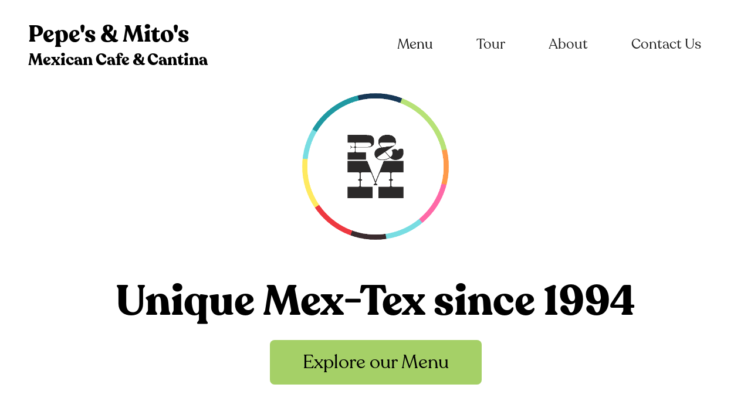

--- FILE ---
content_type: text/html; charset=utf-8
request_url: https://www.pepesandmitos.com/
body_size: 2038
content:
<!DOCTYPE html><!-- This site was created in Webflow. https://www.webflow.com --><!-- Last Published: Sun Apr 09 2023 21:22:00 GMT+0000 (Coordinated Universal Time) --><html data-wf-domain="www.pepesandmitos.com" data-wf-page="640ccda685f0c00865a6dafb" data-wf-site="640ccda685f0c04ad8a6dafa"><head><meta charset="utf-8"/><title>Pepe&#x27;s &amp; Mito&#x27;s</title><meta content="width=device-width, initial-scale=1" name="viewport"/><meta content="Webflow" name="generator"/><link href="https://uploads-ssl.webflow.com/640ccda685f0c04ad8a6dafa/css/pepes-mitos.webflow.cd59f8c80.min.css" rel="stylesheet" type="text/css"/><!--[if lt IE 9]><script src="https://cdnjs.cloudflare.com/ajax/libs/html5shiv/3.7.3/html5shiv.min.js" type="text/javascript"></script><![endif]--><script type="text/javascript">!function(o,c){var n=c.documentElement,t=" w-mod-";n.className+=t+"js",("ontouchstart"in o||o.DocumentTouch&&c instanceof DocumentTouch)&&(n.className+=t+"touch")}(window,document);</script><link href="https://uploads-ssl.webflow.com/640ccda685f0c04ad8a6dafa/6429f5505288629f9bd54239_pixil-frame-0.png" rel="shortcut icon" type="image/x-icon"/><link href="https://uploads-ssl.webflow.com/img/webclip.png" rel="apple-touch-icon"/></head><body class="body"><div data-animation="over-right" data-collapse="medium" data-duration="400" data-easing="ease" data-easing2="ease" data-doc-height="1" role="banner" class="navbar w-nav"><div class="div-block-19"><div class="container w-container"><a href="/" aria-current="page" class="brand w-nav-brand w--current"><h1 class="heading title__top">Pepe&#x27;s &amp; Mito&#x27;s</h1><h2 class="heading-2 title__bottom">Mexican Cafe &amp; Cantina</h2></a><nav role="navigation" class="nav-menu w-nav-menu"><a href="/menu-appetizers" class="nav-link w-nav-link">Menu</a><a href="/tour" class="w-nav-link">Tour</a><a href="/about-us" class="w-nav-link">About</a><a href="/contact-us" class="w-nav-link">Contact Us</a></nav><div class="menu-button w-nav-button"><div class="w-icon-nav-menu"></div></div></div><img src="https://uploads-ssl.webflow.com/640ccda685f0c04ad8a6dafa/640cd546db7cbc563cf089be_p_m_coaster.svg" loading="lazy" alt="" class="image-5"/></div></div><div class="container-5 w-container"><img src="https://uploads-ssl.webflow.com/640ccda685f0c04ad8a6dafa/640cd546db7cbc563cf089be_p_m_coaster.svg" loading="lazy" width="264" alt="" class="image hero-image"/><h1 class="heading-3 hero-title">Unique Mex-Tex since 1994</h1><a href="/menu-appetizers" class="button hero-button w-button">Explore our Menu</a></div><div class="w-container"><div class="div-block-26"><div class="highlights"><div class="highlight bg-green"><img src="https://uploads-ssl.webflow.com/640ccda685f0c04ad8a6dafa/640ce64bbc45fd233232ad69_food_1.png" loading="lazy" alt=""/><h4 class="highlight-text">Tacos al Pastor</h4></div><div class="highlight bg-white"><img src="https://uploads-ssl.webflow.com/640ccda685f0c04ad8a6dafa/640ce6e69747f45128c0ad08_food_2.png" loading="lazy" alt=""/><h4 class="highlight-text">Albondiga Soup</h4><h5 class="heading-4">Featured on Guy Fieri’s <br/>“Diners, Drive-Ins, and Dives”</h5></div><div class="highlight bg-red"><img src="https://uploads-ssl.webflow.com/640ccda685f0c04ad8a6dafa/640ce766d086fd6028bceb1b_food_3.png" loading="lazy" alt=""/><h4 class="highlight-text">Rib Eye a la Tampiqueña</h4></div></div></div></div><div class="carosel w-container"><h2 class="heading-5">Let us host your next event!</h2><div data-delay="4000" data-animation="slide" class="slider-2 w-slider" data-autoplay="false" data-easing="ease" data-hide-arrows="false" data-disable-swipe="false" data-autoplay-limit="0" data-nav-spacing="3" data-duration="500" data-infinite="true"><div class="w-slider-mask"><div class="slide w-slide"></div><div class="slide-2 w-slide"></div><div class="slide-3 w-slide"></div><div class="slide-4 w-slide"></div><div class="slide-5 w-slide"></div><div class="slide-6 w-slide"></div><div class="slide-7 w-slide"></div><div class="slide-8 w-slide"></div></div><div class="w-slider-arrow-left"><div class="w-icon-slider-left"></div></div><div class="w-slider-arrow-right"><div class="w-icon-slider-right"></div></div><div class="slide-nav w-slider-nav w-round w-num"></div></div></div><div class="footer wf-section"><div class="container-2 w-container"><div class="div-block-8"><img src="https://uploads-ssl.webflow.com/640ccda685f0c04ad8a6dafa/640cd546db7cbc563cf089be_p_m_coaster.svg" loading="lazy" alt="" class="image-2"/><div class="links"><div class="div-block-11"><div class="div-block-10"><a href="#" class="footer__link">Menu</a><a href="#" class="footer__link">Tour</a><a href="#" class="footer__link">About</a><a href="#" class="footer__link">Contact Us</a></div><div class="div-block-12"><div class="text-block">Hours:<br/>Mon - Tues      11 AM - 3 PM<br/>Wed - Thurs    11 AM - 9 PM<br/>Fri - Sat            11 AM - 10 PM<br/>Sun         Temporarily closed</div></div><div class="div-block-14"><div class="text-block-2">2911 Elm Street<br/>Dallas, TX 75226<br/>(214) 741-1901</div><div class="div-block-15"><a href="#" class="link-block w-inline-block"><img src="https://uploads-ssl.webflow.com/640ccda685f0c04ad8a6dafa/640e1fcf1c133f560db3db50_instagram.svg" loading="lazy" alt=""/></a><a href="#" class="link-block-2 w-inline-block"><img src="https://uploads-ssl.webflow.com/640ccda685f0c04ad8a6dafa/640e1fed1c133f742db3dd1d_facebook.svg" loading="lazy" alt=""/></a></div></div></div></div><img src="https://uploads-ssl.webflow.com/640ccda685f0c04ad8a6dafa/640cecfaafa682512c6c9197_bull.png" loading="lazy" alt="" class="image-3"/></div></div></div><script src="https://d3e54v103j8qbb.cloudfront.net/js/jquery-3.5.1.min.dc5e7f18c8.js?site=640ccda685f0c04ad8a6dafa" type="text/javascript" integrity="sha256-9/aliU8dGd2tb6OSsuzixeV4y/faTqgFtohetphbbj0=" crossorigin="anonymous"></script><script src="https://uploads-ssl.webflow.com/640ccda685f0c04ad8a6dafa/js/webflow.3746bc685.js" type="text/javascript"></script><!--[if lte IE 9]><script src="//cdnjs.cloudflare.com/ajax/libs/placeholders/3.0.2/placeholders.min.js"></script><![endif]--></body></html>

--- FILE ---
content_type: text/css
request_url: https://uploads-ssl.webflow.com/640ccda685f0c04ad8a6dafa/css/pepes-mitos.webflow.cd59f8c80.min.css
body_size: 10480
content:
html{font-family:sans-serif;-ms-text-size-adjust:100%;-webkit-text-size-adjust:100%;height:100%}article,aside,details,figcaption,figure,footer,header,hgroup,main,menu,nav,section,summary{display:block}audio,canvas,progress,video{display:inline-block;vertical-align:baseline}audio:not([controls]){display:none;height:0}[hidden],template{display:none}a{background-color:transparent}a:active,a:hover{outline:0}abbr[title]{border-bottom:1px dotted}b,optgroup,strong{font-weight:700}dfn{font-style:italic}h1{margin:.67em 0}mark{background:#ff0;color:#000}small{font-size:80%}sub,sup{font-size:75%;line-height:0;position:relative;vertical-align:baseline}sup{top:-.5em}sub{bottom:-.25em}img{border:0;max-width:100%;vertical-align:middle;display:inline-block}svg:not(:root){overflow:hidden}hr{box-sizing:content-box;height:0}pre,textarea{overflow:auto}code,kbd,pre,samp{font-family:monospace,monospace;font-size:1em}button,input,optgroup,select,textarea{color:inherit;font:inherit;margin:0}button{overflow:visible}button,select{text-transform:none}button,html input[type=button],input[type=reset]{-webkit-appearance:button;cursor:pointer}button[disabled],html input[disabled]{cursor:default}button::-moz-focus-inner,input::-moz-focus-inner{border:0;padding:0}input{line-height:normal}input[type=checkbox],input[type=radio]{box-sizing:border-box;padding:0}input[type=number]::-webkit-inner-spin-button,input[type=number]::-webkit-outer-spin-button{height:auto}input[type=search]{-webkit-appearance:none}input[type=search]::-webkit-search-cancel-button,input[type=search]::-webkit-search-decoration{-webkit-appearance:none}legend{border:0;padding:0}table{border-collapse:collapse;border-spacing:0}td,th{padding:0}@font-face{font-family:webflow-icons;src:url("[data-uri]") format('truetype');font-weight:400;font-style:normal}[class*=" w-icon-"],[class^=w-icon-]{font-family:webflow-icons!important;speak:none;font-style:normal;font-weight:400;font-variant:normal;text-transform:none;line-height:1;-webkit-font-smoothing:antialiased;-moz-osx-font-smoothing:grayscale}.w-icon-slider-right:before{content:"\e600"}.w-icon-slider-left:before{content:"\e601"}.w-icon-nav-menu:before{content:"\e602"}.w-icon-arrow-down:before,.w-icon-dropdown-toggle:before{content:"\e603"}.w-icon-file-upload-remove:before{content:"\e900"}.w-icon-file-upload-icon:before{content:"\e903"}*{-webkit-box-sizing:border-box;-moz-box-sizing:border-box;box-sizing:border-box}body{margin:0;min-height:100%;background-color:#fff;font-family:Arial,sans-serif;font-size:14px;line-height:20px;color:#333}html.w-mod-touch *{background-attachment:scroll!important}.w-block{display:block}.w-inline-block{max-width:100%;display:inline-block}.w-clearfix:after,.w-clearfix:before{content:" ";display:table;-ms-grid-column:1;grid-column-start:1;-ms-grid-row:1;grid-row-start:1;-ms-grid-column-span:1;grid-column-end:2;-ms-grid-row-span:1;grid-row-end:2}.w-clearfix:after{clear:both}.w-hidden{display:none}.w-button{display:inline-block;padding:9px 15px;background-color:#3898ec;color:#fff;border:0;line-height:inherit;text-decoration:none;cursor:pointer;border-radius:0}input.w-button{-webkit-appearance:button}html[data-w-dynpage] [data-w-cloak]{color:transparent!important}.w-webflow-badge,.w-webflow-badge *{position:static;left:auto;top:auto;right:auto;bottom:auto;z-index:auto;display:block;visibility:visible;overflow:visible;overflow-x:visible;overflow-y:visible;box-sizing:border-box;width:auto;height:auto;max-height:none;max-width:none;min-height:0;min-width:0;margin:0;padding:0;float:none;clear:none;border:0 transparent;border-radius:0;background:0 0;box-shadow:none;opacity:1;transform:none;transition:none;direction:ltr;font-family:inherit;font-weight:inherit;color:inherit;font-size:inherit;line-height:inherit;font-style:inherit;font-variant:inherit;text-align:inherit;letter-spacing:inherit;text-decoration:inherit;text-indent:0;text-transform:inherit;list-style-type:disc;text-shadow:none;font-smoothing:auto;vertical-align:baseline;cursor:inherit;white-space:inherit;word-break:normal;word-spacing:normal;word-wrap:normal}.w-webflow-badge{position:fixed!important;display:inline-block!important;visibility:visible!important;z-index:2147483647!important;top:auto!important;right:12px!important;bottom:12px!important;left:auto!important;color:#aaadb0!important;background-color:#fff!important;border-radius:3px!important;padding:6px 8px 6px 6px!important;font-size:12px!important;opacity:1!important;line-height:14px!important;text-decoration:none!important;transform:none!important;margin:0!important;width:auto!important;height:auto!important;overflow:visible!important;white-space:nowrap;box-shadow:0 0 0 1px rgba(0,0,0,.1),0 1px 3px rgba(0,0,0,.1);cursor:pointer}.w-webflow-badge>img{display:inline-block!important;visibility:visible!important;opacity:1!important;vertical-align:middle!important}h1,h2,h3,h4,h5,h6{font-weight:700;margin-bottom:10px}h1{font-size:38px;line-height:44px;margin-top:20px}h2{font-size:32px;line-height:36px;margin-top:20px}h3{font-size:24px;line-height:30px;margin-top:20px}h4{font-size:18px;line-height:24px;margin-top:10px}h5{font-size:14px;line-height:20px;margin-top:10px}h6{font-size:12px;line-height:18px;margin-top:10px}p{margin-top:0;margin-bottom:10px}blockquote{margin:0 0 10px;padding:10px 20px;border-left:5px solid #e2e2e2;font-size:18px;line-height:22px}figure{margin:0 0 10px}figcaption{margin-top:5px;text-align:center}ol,ul{margin-top:0;margin-bottom:10px;padding-left:40px}.w-list-unstyled{padding-left:0;list-style:none}.w-embed:after,.w-embed:before{content:" ";display:table;-ms-grid-column:1;grid-column-start:1;-ms-grid-row:1;grid-row-start:1;-ms-grid-column-span:1;grid-column-end:2;-ms-grid-row-span:1;grid-row-end:2}.w-embed:after{clear:both}.w-video{width:100%;position:relative;padding:0}.w-video embed,.w-video iframe,.w-video object{position:absolute;top:0;left:0;width:100%;height:100%;border:none}fieldset{padding:0;margin:0;border:0}[type=button],[type=reset],button{border:0;cursor:pointer;-webkit-appearance:button}.w-form{margin:0 0 15px}.w-form-done{display:none;padding:20px;text-align:center;background-color:#ddd}.w-form-fail{display:none;margin-top:10px;padding:10px;background-color:#ffdede}label{display:block;margin-bottom:5px;font-weight:700}.w-input,.w-select{display:block;width:100%;height:38px;padding:8px 12px;margin-bottom:10px;font-size:14px;line-height:1.42857143;color:#333;vertical-align:middle;background-color:#fff;border:1px solid #ccc}.w-input:-moz-placeholder,.w-select:-moz-placeholder{color:#999}.w-input::-moz-placeholder,.w-select::-moz-placeholder{color:#999;opacity:1}.w-input:-ms-input-placeholder,.w-select:-ms-input-placeholder{color:#999}.w-input::-webkit-input-placeholder,.w-select::-webkit-input-placeholder{color:#999}.w-input:focus,.w-select:focus{border-color:#3898ec;outline:0}.w-input[disabled],.w-input[readonly],.w-select[disabled],.w-select[readonly],fieldset[disabled] .w-input,fieldset[disabled] .w-select{cursor:not-allowed}.w-input[disabled]:not(.w-input-disabled),.w-input[readonly],.w-select[disabled]:not(.w-input-disabled),.w-select[readonly],fieldset[disabled]:not(.w-input-disabled) .w-input,fieldset[disabled]:not(.w-input-disabled) .w-select{background-color:#eee}textarea.w-input,textarea.w-select{height:auto}.w-select{background-color:#f3f3f3}.w-select[multiple]{height:auto}.w-form-label{display:inline-block;cursor:pointer;font-weight:400;margin-bottom:0}.w-radio{display:block;margin-bottom:5px;padding-left:20px}.w-radio:after,.w-radio:before{content:" ";display:table;-ms-grid-column:1;grid-column-start:1;-ms-grid-row:1;grid-row-start:1;-ms-grid-column-span:1;grid-column-end:2;-ms-grid-row-span:1;grid-row-end:2}.w-radio:after{clear:both}.w-radio-input{margin:3px 0 0 -20px;line-height:normal;float:left}.w-file-upload{display:block;margin-bottom:10px}.w-file-upload-input{width:.1px;height:.1px;opacity:0;overflow:hidden;position:absolute;z-index:-100}.w-file-upload-default,.w-file-upload-success,.w-file-upload-uploading{display:inline-block;color:#333}.w-file-upload-error{display:block;margin-top:10px}.w-file-upload-default.w-hidden,.w-file-upload-error.w-hidden,.w-file-upload-success.w-hidden,.w-file-upload-uploading.w-hidden{display:none}.w-file-upload-uploading-btn{display:flex;font-size:14px;font-weight:400;cursor:pointer;margin:0;padding:8px 12px;border:1px solid #ccc;background-color:#fafafa}.w-file-upload-file{display:flex;flex-grow:1;justify-content:space-between;margin:0;padding:8px 9px 8px 11px;border:1px solid #ccc;background-color:#fafafa}.w-file-upload-file-name{font-size:14px;font-weight:400;display:block}.w-file-remove-link{margin-top:3px;margin-left:10px;width:auto;height:auto;padding:3px;display:block;cursor:pointer}.w-icon-file-upload-remove{margin:auto;font-size:10px}.w-file-upload-error-msg{display:inline-block;color:#ea384c;padding:2px 0}.w-file-upload-info{display:inline-block;line-height:38px;padding:0 12px}.w-file-upload-label{display:inline-block;font-size:14px;font-weight:400;cursor:pointer;margin:0;padding:8px 12px;border:1px solid #ccc;background-color:#fafafa}.w-icon-file-upload-icon,.w-icon-file-upload-uploading{display:inline-block;margin-right:8px;width:20px}.w-icon-file-upload-uploading{height:20px}.w-container{margin-left:auto;margin-right:auto;max-width:940px}.w-container:after,.w-container:before{content:" ";display:table;-ms-grid-column:1;grid-column-start:1;-ms-grid-row:1;grid-row-start:1;-ms-grid-column-span:1;grid-column-end:2;-ms-grid-row-span:1;grid-row-end:2}.w-container:after{clear:both}.w-container .w-row{margin-left:-10px;margin-right:-10px}.w-row:after,.w-row:before{content:" ";display:table;-ms-grid-column:1;grid-column-start:1;-ms-grid-row:1;grid-row-start:1;-ms-grid-column-span:1;grid-column-end:2;-ms-grid-row-span:1;grid-row-end:2}.w-row:after{clear:both}.w-row .w-row{margin-left:0;margin-right:0}.w-col{position:relative;float:left;width:100%;min-height:1px;padding-left:10px;padding-right:10px}.w-col .w-col{padding-left:0;padding-right:0}.w-col-1{width:8.33333333%}.w-col-2{width:16.66666667%}.w-col-3{width:25%}.w-col-4{width:33.33333333%}.w-col-5{width:41.66666667%}.w-col-6{width:50%}.w-col-7{width:58.33333333%}.w-col-8{width:66.66666667%}.w-col-9{width:75%}.w-col-10{width:83.33333333%}.w-col-11{width:91.66666667%}.w-col-12{width:100%}.w-hidden-main{display:none!important}@media screen and (max-width:991px){.w-container{max-width:728px}.w-hidden-main{display:inherit!important}.w-hidden-medium{display:none!important}.w-col-medium-1{width:8.33333333%}.w-col-medium-2{width:16.66666667%}.w-col-medium-3{width:25%}.w-col-medium-4{width:33.33333333%}.w-col-medium-5{width:41.66666667%}.w-col-medium-6{width:50%}.w-col-medium-7{width:58.33333333%}.w-col-medium-8{width:66.66666667%}.w-col-medium-9{width:75%}.w-col-medium-10{width:83.33333333%}.w-col-medium-11{width:91.66666667%}.w-col-medium-12{width:100%}.w-col-stack{width:100%;left:auto;right:auto}}@media screen and (max-width:767px){.w-hidden-main,.w-hidden-medium{display:inherit!important}.w-hidden-small{display:none!important}.w-container .w-row,.w-row{margin-left:0;margin-right:0}.w-col{width:100%;left:auto;right:auto}.w-col-small-1{width:8.33333333%}.w-col-small-2{width:16.66666667%}.w-col-small-3{width:25%}.w-col-small-4{width:33.33333333%}.w-col-small-5{width:41.66666667%}.w-col-small-6{width:50%}.w-col-small-7{width:58.33333333%}.w-col-small-8{width:66.66666667%}.w-col-small-9{width:75%}.w-col-small-10{width:83.33333333%}.w-col-small-11{width:91.66666667%}.w-col-small-12{width:100%}}@media screen and (max-width:479px){.w-container{max-width:none}.w-hidden-main,.w-hidden-medium,.w-hidden-small{display:inherit!important}.w-hidden-tiny{display:none!important}.w-col{width:100%}.w-col-tiny-1{width:8.33333333%}.w-col-tiny-2{width:16.66666667%}.w-col-tiny-3{width:25%}.w-col-tiny-4{width:33.33333333%}.w-col-tiny-5{width:41.66666667%}.w-col-tiny-6{width:50%}.w-col-tiny-7{width:58.33333333%}.w-col-tiny-8{width:66.66666667%}.w-col-tiny-9{width:75%}.w-col-tiny-10{width:83.33333333%}.w-col-tiny-11{width:91.66666667%}.w-col-tiny-12{width:100%}}.w-widget{position:relative}.w-widget-map{width:100%;height:400px}.w-widget-map label{width:auto;display:inline}.w-widget-map img{max-width:inherit}.w-widget-map .gm-style-iw{text-align:center}.w-widget-map .gm-style-iw>button{display:none!important}.w-widget-twitter{overflow:hidden}.w-widget-twitter-count-shim{display:inline-block;vertical-align:top;position:relative;width:28px;height:20px;text-align:center;background:#fff;border:1px solid #758696;border-radius:3px}.w-widget-twitter-count-shim *{pointer-events:none;-webkit-user-select:none;-moz-user-select:none;-ms-user-select:none;user-select:none}.w-widget-twitter-count-shim .w-widget-twitter-count-inner{position:relative;font-size:15px;line-height:12px;text-align:center;color:#999;font-family:serif}.w-widget-twitter-count-shim .w-widget-twitter-count-clear{position:relative;display:block}.w-widget-twitter-count-shim.w--large{width:36px;height:28px}.w-widget-twitter-count-shim.w--large .w-widget-twitter-count-inner{font-size:18px;line-height:18px}.w-widget-twitter-count-shim:not(.w--vertical){margin-left:5px;margin-right:8px}.w-widget-twitter-count-shim:not(.w--vertical).w--large{margin-left:6px}.w-widget-twitter-count-shim:not(.w--vertical):after,.w-widget-twitter-count-shim:not(.w--vertical):before{top:50%;left:0;border:solid transparent;content:' ';height:0;width:0;position:absolute;pointer-events:none}.w-widget-twitter-count-shim:not(.w--vertical):before{border-color:rgba(117,134,150,0);border-right-color:#5d6c7b;border-width:4px;margin-left:-9px;margin-top:-4px}.w-widget-twitter-count-shim:not(.w--vertical).w--large:before{border-width:5px;margin-left:-10px;margin-top:-5px}.w-widget-twitter-count-shim:not(.w--vertical):after{border-color:hsla(0,0%,100%,0);border-right-color:#fff;border-width:4px;margin-left:-8px;margin-top:-4px}.w-widget-twitter-count-shim:not(.w--vertical).w--large:after{border-width:5px;margin-left:-9px;margin-top:-5px}.w-widget-twitter-count-shim.w--vertical{width:61px;height:33px;margin-bottom:8px}.w-widget-twitter-count-shim.w--vertical:after,.w-widget-twitter-count-shim.w--vertical:before{top:100%;left:50%;border:solid transparent;content:' ';height:0;width:0;position:absolute;pointer-events:none}.w-widget-twitter-count-shim.w--vertical:before{border-color:rgba(117,134,150,0);border-top-color:#5d6c7b;border-width:5px;margin-left:-5px}.w-widget-twitter-count-shim.w--vertical:after{border-color:hsla(0,0%,100%,0);border-top-color:#fff;border-width:4px;margin-left:-4px}.w-widget-twitter-count-shim.w--vertical .w-widget-twitter-count-inner{font-size:18px;line-height:22px}.w-widget-twitter-count-shim.w--vertical.w--large{width:76px}.w-background-video{position:relative;overflow:hidden;height:500px;color:#fff}.w-background-video>video{background-size:cover;background-position:50% 50%;position:absolute;margin:auto;width:100%;height:100%;right:-100%;bottom:-100%;top:-100%;left:-100%;-o-object-fit:cover;object-fit:cover;z-index:-100}.w-background-video>video::-webkit-media-controls-start-playback-button{display:none!important;-webkit-appearance:none}.w-background-video--control{position:absolute;bottom:1em;right:1em;background-color:transparent;padding:0}.w-background-video--control>[hidden]{display:none!important}.w-slider{position:relative;height:300px;text-align:center;background:#ddd;clear:both;-webkit-tap-highlight-color:transparent;tap-highlight-color:transparent}.w-slider-mask{position:relative;display:block;overflow:hidden;z-index:1;left:0;right:0;height:100%;white-space:nowrap}.w-slide{position:relative;display:inline-block;vertical-align:top;width:100%;height:100%;white-space:normal;text-align:left}.w-slider-nav{position:absolute;z-index:2;top:auto;right:0;bottom:0;left:0;margin:auto;padding-top:10px;height:40px;text-align:center;-webkit-tap-highlight-color:transparent;tap-highlight-color:transparent}.w-slider-nav.w-round>div{border-radius:100%}.w-slider-nav.w-num>div{width:auto;height:auto;padding:.2em .5em;font-size:inherit;line-height:inherit}.w-slider-nav.w-shadow>div{box-shadow:0 0 3px rgba(51,51,51,.4)}.w-slider-nav-invert{color:#fff}.w-slider-nav-invert>div{background-color:rgba(34,34,34,.4)}.w-slider-nav-invert>div.w-active{background-color:#222}.w-slider-dot{position:relative;display:inline-block;width:1em;height:1em;background-color:hsla(0,0%,100%,.4);cursor:pointer;margin:0 3px .5em;transition:background-color .1s,color .1s}.w-slider-dot.w-active{background-color:#fff}.w-slider-dot:focus{outline:0;box-shadow:0 0 0 2px #fff}.w-slider-dot:focus.w-active{box-shadow:none}.w-slider-arrow-left,.w-slider-arrow-right{position:absolute;width:80px;top:0;right:0;bottom:0;left:0;margin:auto;cursor:pointer;overflow:hidden;color:#fff;font-size:40px;-webkit-tap-highlight-color:transparent;tap-highlight-color:transparent;-webkit-user-select:none;-moz-user-select:none;-ms-user-select:none;user-select:none}.w-slider-arrow-left [class*=' w-icon-'],.w-slider-arrow-left [class^=w-icon-],.w-slider-arrow-right [class*=' w-icon-'],.w-slider-arrow-right [class^=w-icon-]{position:absolute}.w-slider-arrow-left:focus,.w-slider-arrow-right:focus{outline:0}.w-slider-arrow-left{z-index:3;right:auto}.w-slider-arrow-right{z-index:4;left:auto}.w-icon-slider-left,.w-icon-slider-right{top:0;right:0;bottom:0;left:0;margin:auto;width:1em;height:1em}.w-slider-aria-label{border:0;clip:rect(0 0 0 0);height:1px;margin:-1px;overflow:hidden;padding:0;position:absolute;width:1px}.w-slider-force-show{display:block!important}.w-dropdown{display:inline-block;position:relative;text-align:left;margin-left:auto;margin-right:auto;z-index:900}.w-dropdown-btn,.w-dropdown-link,.w-dropdown-toggle{position:relative;vertical-align:top;text-decoration:none;color:#222;padding:20px;text-align:left;margin-left:auto;margin-right:auto;white-space:nowrap}.w-dropdown-toggle{-webkit-user-select:none;-moz-user-select:none;-ms-user-select:none;user-select:none;display:inline-block;cursor:pointer;padding-right:40px}.w-dropdown-toggle:focus{outline:0}.w-icon-dropdown-toggle{position:absolute;top:0;right:0;bottom:0;margin:auto 20px auto auto;width:1em;height:1em}.w-dropdown-list{position:absolute;background:#ddd;display:none;min-width:100%}.w-dropdown-list.w--open{display:block}.w-dropdown-link{padding:10px 20px;display:block;color:#222}.w-dropdown-link.w--current{color:#0082f3}.w-dropdown-link:focus{outline:0}@media screen and (max-width:767px){.w-nav-brand{padding-left:10px}}.w-lightbox-backdrop{cursor:auto;font-style:normal;font-variant:normal;letter-spacing:normal;list-style:disc;text-indent:0;text-shadow:none;text-transform:none;visibility:visible;white-space:normal;word-break:normal;word-spacing:normal;word-wrap:normal;position:fixed;top:0;right:0;bottom:0;left:0;color:#fff;font-family:"Helvetica Neue",Helvetica,Ubuntu,"Segoe UI",Verdana,sans-serif;font-size:17px;line-height:1.2;font-weight:300;text-align:center;background:rgba(0,0,0,.9);z-index:2000;outline:0;opacity:0;-webkit-user-select:none;-moz-user-select:none;-ms-user-select:none;-webkit-tap-highlight-color:transparent;-webkit-transform:translate(0,0)}.w-lightbox-backdrop,.w-lightbox-container{height:100%;overflow:auto;-webkit-overflow-scrolling:touch}.w-lightbox-content{position:relative;height:100vh;overflow:hidden}.w-lightbox-view{position:absolute;width:100vw;height:100vh;opacity:0}.w-lightbox-view:before{content:"";height:100vh}.w-lightbox-group,.w-lightbox-group .w-lightbox-view,.w-lightbox-group .w-lightbox-view:before{height:86vh}.w-lightbox-frame,.w-lightbox-view:before{display:inline-block;vertical-align:middle}.w-lightbox-figure{position:relative;margin:0}.w-lightbox-group .w-lightbox-figure{cursor:pointer}.w-lightbox-img{width:auto;height:auto;max-width:none}.w-lightbox-image{display:block;float:none;max-width:100vw;max-height:100vh}.w-lightbox-group .w-lightbox-image{max-height:86vh}.w-lightbox-caption{position:absolute;right:0;bottom:0;left:0;padding:.5em 1em;background:rgba(0,0,0,.4);text-align:left;text-overflow:ellipsis;white-space:nowrap;overflow:hidden}.w-lightbox-embed{position:absolute;top:0;right:0;bottom:0;left:0;width:100%;height:100%}.w-lightbox-control{position:absolute;top:0;width:4em;background-size:24px;background-repeat:no-repeat;background-position:center;cursor:pointer;-webkit-transition:.3s;transition:.3s}.w-lightbox-left{display:none;bottom:0;left:0;background-image:url("[data-uri]")}.w-lightbox-right{display:none;right:0;bottom:0;background-image:url("[data-uri]")}.w-lightbox-close{right:0;height:2.6em;background-image:url("[data-uri]");background-size:18px}.w-lightbox-strip{position:absolute;bottom:0;left:0;right:0;padding:0 1vh;line-height:0;white-space:nowrap;overflow-x:auto;overflow-y:hidden}.w-lightbox-item{display:inline-block;width:10vh;padding:2vh 1vh;box-sizing:content-box;cursor:pointer;-webkit-transform:translate3d(0,0,0)}.w-lightbox-active{opacity:.3}.w-lightbox-thumbnail{position:relative;height:10vh;background:#222;overflow:hidden}.w-lightbox-thumbnail-image{position:absolute;top:0;left:0}.w-lightbox-thumbnail .w-lightbox-tall{top:50%;width:100%;-webkit-transform:translate(0,-50%);-ms-transform:translate(0,-50%);transform:translate(0,-50%)}.w-lightbox-thumbnail .w-lightbox-wide{left:50%;height:100%;-webkit-transform:translate(-50%,0);-ms-transform:translate(-50%,0);transform:translate(-50%,0)}.w-lightbox-spinner{position:absolute;top:50%;left:50%;box-sizing:border-box;width:40px;height:40px;margin-top:-20px;margin-left:-20px;border:5px solid rgba(0,0,0,.4);border-radius:50%;-webkit-animation:.8s linear infinite spin;animation:.8s linear infinite spin}.w-lightbox-spinner:after{content:"";position:absolute;top:-4px;right:-4px;bottom:-4px;left:-4px;border:3px solid transparent;border-bottom-color:#fff;border-radius:50%}.w-lightbox-hide{display:none}.w-lightbox-noscroll{overflow:hidden}@media (min-width:768px){.w-lightbox-content{height:96vh;margin-top:2vh}.w-lightbox-view,.w-lightbox-view:before{height:96vh}.w-lightbox-group,.w-lightbox-group .w-lightbox-view,.w-lightbox-group .w-lightbox-view:before{height:84vh}.w-lightbox-image{max-width:96vw;max-height:96vh}.w-lightbox-group .w-lightbox-image{max-width:82.3vw;max-height:84vh}.w-lightbox-left,.w-lightbox-right{display:block;opacity:.5}.w-lightbox-close{opacity:.8}.w-lightbox-control:hover{opacity:1}}.w-lightbox-inactive,.w-lightbox-inactive:hover{opacity:0}.w-richtext:after,.w-richtext:before{content:" ";display:table;-ms-grid-column:1;grid-column-start:1;-ms-grid-row:1;grid-row-start:1;-ms-grid-column-span:1;grid-column-end:2;-ms-grid-row-span:1;grid-row-end:2}.w-richtext:after{clear:both}.w-richtext[contenteditable=true]:after,.w-richtext[contenteditable=true]:before{white-space:initial}.w-richtext ol,.w-richtext ul{overflow:hidden}.w-richtext .w-richtext-figure-selected.w-richtext-figure-type-image div,.w-richtext .w-richtext-figure-selected.w-richtext-figure-type-video div:after,.w-richtext .w-richtext-figure-selected[data-rt-type=image] div,.w-richtext .w-richtext-figure-selected[data-rt-type=video] div:after{outline:#2895f7 solid 2px}.w-richtext figure.w-richtext-figure-type-video>div:after,.w-richtext figure[data-rt-type=video]>div:after{content:'';position:absolute;display:none;left:0;top:0;right:0;bottom:0}.w-richtext figure{position:relative;max-width:60%}.w-richtext figure>div:before{cursor:default!important}.w-richtext figure img{width:100%}.w-richtext figure figcaption.w-richtext-figcaption-placeholder{opacity:.6}.w-richtext figure div{font-size:0px;color:transparent}.w-richtext figure.w-richtext-figure-type-image,.w-richtext figure[data-rt-type=image]{display:table}.w-richtext figure.w-richtext-figure-type-image>div,.w-richtext figure[data-rt-type=image]>div{display:inline-block}.w-richtext figure.w-richtext-figure-type-image>figcaption,.w-richtext figure[data-rt-type=image]>figcaption{display:table-caption;caption-side:bottom}.w-richtext figure.w-richtext-figure-type-video,.w-richtext figure[data-rt-type=video]{width:60%;height:0}.w-richtext figure.w-richtext-figure-type-video iframe,.w-richtext figure[data-rt-type=video] iframe{position:absolute;top:0;left:0;width:100%;height:100%}.w-richtext figure.w-richtext-figure-type-video>div,.w-richtext figure[data-rt-type=video]>div{width:100%}.w-richtext figure.w-richtext-align-center{margin-right:auto;margin-left:auto;clear:both}.w-richtext figure.w-richtext-align-center.w-richtext-figure-type-image>div,.w-richtext figure.w-richtext-align-center[data-rt-type=image]>div{max-width:100%}.w-richtext figure.w-richtext-align-normal{clear:both}.w-richtext figure.w-richtext-align-fullwidth{width:100%;max-width:100%;text-align:center;clear:both;display:block;margin-right:auto;margin-left:auto}.w-richtext figure.w-richtext-align-fullwidth>div{display:inline-block;padding-bottom:inherit}.w-richtext figure.w-richtext-align-fullwidth>figcaption{display:block}.w-richtext figure.w-richtext-align-floatleft{float:left;margin-right:15px;clear:none}.w-richtext figure.w-richtext-align-floatright{float:right;margin-left:15px;clear:none}.w-nav{position:relative;background:#ddd;z-index:1000}.w-nav:after,.w-nav:before{content:" ";display:table;-ms-grid-column:1;grid-column-start:1;-ms-grid-row:1;grid-row-start:1;-ms-grid-column-span:1;grid-column-end:2;-ms-grid-row-span:1;grid-row-end:2}.w-nav:after{clear:both}.w-nav-brand{position:relative;float:left;text-decoration:none;color:#333}.w-nav-link{position:relative;display:inline-block;vertical-align:top;text-decoration:none;color:#222;padding:20px;text-align:left;margin-left:auto;margin-right:auto}.w-nav-link.w--current{color:#0082f3}.w-nav-menu{position:relative;float:right}[data-nav-menu-open]{display:block!important;position:absolute;top:100%;left:0;right:0;background:#c8c8c8;text-align:center;overflow:visible;min-width:200px}.w--nav-link-open{display:block;position:relative}.w-nav-overlay{position:absolute;overflow:hidden;display:none;top:100%;left:0;right:0;width:100%}.w-nav-overlay [data-nav-menu-open]{top:0}.w-nav[data-animation=over-left] .w-nav-overlay{width:auto}.w-nav[data-animation=over-left] .w-nav-overlay,.w-nav[data-animation=over-left] [data-nav-menu-open]{right:auto;z-index:1;top:0}.w-nav[data-animation=over-right] .w-nav-overlay{width:auto}.w-nav[data-animation=over-right] .w-nav-overlay,.w-nav[data-animation=over-right] [data-nav-menu-open]{left:auto;z-index:1;top:0}.w-nav-button{position:relative;float:right;padding:18px;font-size:24px;display:none;cursor:pointer;-webkit-tap-highlight-color:transparent;tap-highlight-color:transparent;-webkit-user-select:none;-moz-user-select:none;-ms-user-select:none;user-select:none}.w-nav-button:focus{outline:0}.w-nav-button.w--open{background-color:#c8c8c8;color:#fff}.w-nav[data-collapse=all] .w-nav-menu{display:none}.w--nav-dropdown-open,.w--nav-dropdown-toggle-open,.w-nav[data-collapse=all] .w-nav-button{display:block}.w--nav-dropdown-list-open{position:static}@media screen and (max-width:991px){.w-nav[data-collapse=medium] .w-nav-menu{display:none}.w-nav[data-collapse=medium] .w-nav-button{display:block}}@media screen and (max-width:767px){.w-nav[data-collapse=small] .w-nav-menu{display:none}.w-nav[data-collapse=small] .w-nav-button{display:block}.w-nav-brand{padding-left:10px}}.w-tabs{position:relative}.w-tabs:after,.w-tabs:before{content:" ";display:table;-ms-grid-column:1;grid-column-start:1;-ms-grid-row:1;grid-row-start:1;-ms-grid-column-span:1;grid-column-end:2;-ms-grid-row-span:1;grid-row-end:2}.w-tabs:after{clear:both}.w-tab-menu{position:relative}.w-tab-link{position:relative;display:inline-block;vertical-align:top;text-decoration:none;padding:9px 30px;text-align:left;cursor:pointer;color:#222;background-color:#ddd}.w-tab-link.w--current{background-color:#c8c8c8}.w-tab-link:focus{outline:0}.w-tab-content{position:relative;display:block;overflow:hidden}.w-tab-pane{position:relative;display:none}.w--tab-active{display:block}@media screen and (max-width:479px){.w-nav[data-collapse=tiny] .w-nav-menu{display:none}.w-nav[data-collapse=tiny] .w-nav-button,.w-tab-link{display:block}}.w-ix-emptyfix:after{content:""}@keyframes spin{0%{transform:rotate(0)}100%{transform:rotate(360deg)}}.w-dyn-empty{padding:10px;background-color:#ddd}.w-condition-invisible,.w-dyn-bind-empty,.w-dyn-hide{display:none!important}.navbar{z-index:1;display:flex;width:100%;max-width:1280px;margin-right:auto;margin-bottom:0;margin-left:auto;padding:32px 48px;justify-content:center;background-color:transparent;-o-object-fit:fill;object-fit:fill}.heading{margin-top:0;margin-bottom:0;color:#000;font-size:40px;line-height:52px}.heading-2{margin-top:0;margin-bottom:0;color:#000;font-size:28px}.body{font-family:Recoleta,sans-serif;color:#000}.container{display:flex;width:100%;min-width:100%;margin-right:0;margin-left:0;justify-content:center;align-items:center;font-family:Recoleta,sans-serif}.nav-menu{display:flex;width:50%;margin-left:auto;justify-content:space-between;font-size:24px}.brand{font-family:Recoleta,sans-serif}.hero{position:relative;z-index:1;display:flex;height:100%;min-height:100%;margin-bottom:0;padding-bottom:0;flex-direction:column;justify-content:center;align-items:center;-o-object-fit:fill;object-fit:fill}.image{width:264px;height:264px;margin-bottom:48px}.heading-3{margin-top:0;margin-bottom:16px;color:#000;font-size:72px;line-height:100px;text-align:center}.button{padding:16px 56px;border-radius:8px;background-color:#a5d067;color:#000;font-size:32px;line-height:44px}.section{display:flex;width:100%;margin-right:28px;margin-bottom:0;margin-left:28px;padding-bottom:220px;flex-direction:column;justify-content:center;align-items:center}.div-block{position:absolute;left:0;top:0;right:0;bottom:0;z-index:0;width:100vw;height:100vh;background-image:url("https://uploads-ssl.webflow.com/640ccda685f0c04ad8a6dafa/640cdb0885f0c084b2a7c2a0_p_m_vector_bottom.svg");background-position:0 0;background-size:cover;background-repeat:repeat;background-attachment:scroll;background-clip:border-box;-webkit-text-fill-color:inherit}.highlights{display:flex;max-width:1280px;margin-right:auto;margin-left:auto;justify-content:space-between;align-items:stretch}.highlight{display:flex;flex:1;background-color:#a5d067}.highlight.bg-green{margin-right:auto;margin-left:auto;padding:0 32px 56px;flex-direction:column;justify-content:flex-start;border-radius:0}.highlight.bg-white{padding:0 32px 32px;flex-direction:column;justify-content:flex-start;border-radius:0;background-color:#fff}.highlight.bg-red{padding:0 32px 56px;flex-direction:column;justify-content:flex-start;align-items:center;-ms-grid-row-align:auto;align-self:auto;flex:1;border-radius:0;background-color:#ea343d}.div-block-4{height:100%}.div-block-5,.div-block-6{flex:1}.highlight-text{margin-top:0;margin-bottom:0;font-size:48px;line-height:52px;font-weight:400;text-align:center}.heading-4{margin-top:16px;margin-bottom:0;font-size:24px;line-height:32px;font-weight:400;text-align:center}.heading-5{margin-top:64px;margin-bottom:64px;font-size:50px;line-height:58px;font-weight:500;text-align:center}.slider{width:100%;height:100%;min-height:500px;margin-bottom:128px}.carosel{display:flex;margin-bottom:64px;flex-direction:column;justify-content:center;align-items:center}.image-2{height:180px;margin-right:32px}.container-2{display:flex;justify-content:flex-start;align-items:center}.div-block-8{display:flex;width:100%;justify-content:space-between;align-items:center;align-self:auto}.footer{padding-bottom:32px;font-family:Recoleta,sans-serif}.image-3{margin-left:32px}.links{display:flex;flex:1}.div-block-10{display:flex;margin-right:24px;flex-direction:column;flex:1}.div-block-11{display:flex;flex-direction:row;flex:1}.footer__link{color:#000;font-size:16px;line-height:24px;text-decoration:none;white-space:nowrap}.footer_link{text-decoration:none}.div-block-12,.div-block-13{flex:1}.text-block{margin-right:24px;margin-left:24px;font-size:16px;line-height:24px;white-space:nowrap}.text-block-2{margin-bottom:8px;font-size:16px;line-height:24px;white-space:nowrap}.div-block-14{margin-left:24px}.link-block{margin-right:16px}.utility-page-wrap{display:flex;width:100vw;height:100vh;max-height:100%;max-width:100%;justify-content:center;align-items:center}.utility-page-content{display:flex;width:260px;flex-direction:column;text-align:center}.body-2{border:1px solid #a5d067;font-family:Recoleta,sans-serif}.button-2{display:flex;padding:16px 0;justify-content:center;flex:1;border:2px solid #a5d067;border-radius:8px;background-color:#fff;color:#000;font-size:24px;line-height:40px;text-align:center;white-space:nowrap}.button-2.inactive{border:2px solid #a5d067;background-color:#fff;white-space:nowrap}.button-2.active{background-color:#a5d067}.div-block-16{display:flex;margin-bottom:24px;justify-content:space-between;grid-column-gap:24px;grid-row-gap:24px}.image-4{height:36px;margin-right:16px}.div-block-17{display:flex;align-items:center}.container-3{display:flex;margin-bottom:0;flex-direction:column}.buttons{display:block;margin-bottom:24px;padding-right:32px;padding-left:32px;flex-direction:row;justify-content:center;align-items:center}.menu{margin-bottom:64px;padding:0;border:2px #000;background-color:transparent}.heading-6{margin-top:0;margin-right:16px;margin-bottom:0;font-size:24px;line-height:32px}.text-block-3{font-size:18px;line-height:24px}.text-block-3.combo-title{margin-top:16px;margin-left:24px;line-height:32px}.text-block-3.combo-text{margin-left:24px}.list{display:flex;margin-bottom:64px;padding:48px 96px;flex-direction:column;grid-column-gap:32px;grid-row-gap:32px;border:2px solid #000;background-color:#fff}.nav-link{color:#161616}.nav-link.w--current{color:#000}.image-5{display:none}.div-block-19{flex:1}.div-block-20{background-image:url("https://uploads-ssl.webflow.com/640ccda685f0c04ad8a6dafa/6415faccf8e2ad1f88cd0b6c_p_m_menu.svg");background-position:50% 100%;background-size:auto;background-repeat:no-repeat}.div-block-21{display:flex;align-items:flex-end}.map{width:600px;height:600px;margin-left:24px;flex:0 auto}.container-4{display:flex;margin-bottom:0;flex-direction:row;align-items:center}.div-block-22{display:flex;margin-right:0;padding-top:32px;padding-bottom:32px;flex-direction:column;align-items:center;flex:1;text-align:center}.div-block-23{display:flex;margin-bottom:64px;padding-bottom:0;justify-content:center;align-items:center;background-image:url("https://uploads-ssl.webflow.com/640ccda685f0c04ad8a6dafa/6429c64df540661f0d7a2247_p_m_about_us.svg");background-position:50% 50%;background-size:auto;background-repeat:no-repeat}.body-3{font-family:Recoleta,sans-serif}.heading-7{margin-top:16px;margin-bottom:24px;font-size:32px;line-height:40px}.text-block-4{font-size:18px;line-height:24px}.div-block-24{background-image:linear-gradient(0deg,#77dee2,transparent 50%)}.div-block-25{background-image:linear-gradient(180deg,#77dee2,#fff 50%,transparent)}.div-block-26{background-color:#77dee2}.container-5{display:flex;padding-bottom:220px;flex-direction:column;align-items:center}.link{font-size:18px;line-height:24px}.image-6{width:32px;height:32px;margin-right:24px}.link-block-3{display:flex;margin-top:24px;flex-direction:row;align-items:center}.text-block-5{font-size:20px}.image-7{width:32px;height:32px;margin-right:24px}.utility-page-form{display:flex;flex-direction:column;align-items:stretch}.image-10,.image-11,.image-12,.image-13,.image-14,.image-15,.image-8,.image-9{min-height:500px}.slide-nav{display:none}.slider-2{width:100%;height:624px}.image-16,.image-17,.image-18,.image-19,.image-20,.image-21,.image-22,.image-23{height:624px}.slide{width:100%;background-image:url("https://uploads-ssl.webflow.com/640ccda685f0c04ad8a6dafa/640ceb6b695339674a688ef5_IMG_0082.jpeg");background-position:0 0;background-size:cover}.slide-2{background-image:url("https://uploads-ssl.webflow.com/640ccda685f0c04ad8a6dafa/640ceb602e2b165e1a2271bc_IMG_0077.jpg");background-position:0 0;background-size:cover}.slide-3{background-image:url("https://uploads-ssl.webflow.com/640ccda685f0c04ad8a6dafa/640ceb571b981582b4a4b529_IMG_0075.jpg");background-position:0 0;background-size:cover}.slide-4{background-image:url("https://uploads-ssl.webflow.com/640ccda685f0c04ad8a6dafa/640ceb50d086fd78b7bd2633_IMG_0066.jpeg");background-position:0 0;background-size:cover}.slide-5{background-image:url("https://uploads-ssl.webflow.com/640ccda685f0c04ad8a6dafa/640ceb402e2b166d5d226f89_IMG_0061.jpeg");background-position:0 0;background-size:cover}.slide-6{background-image:url("https://uploads-ssl.webflow.com/640ccda685f0c04ad8a6dafa/640ceb2f85f0c08c8fa9209b_IMG_0055.jpeg");background-position:0 0;background-size:cover}.slide-7{background-image:url("https://uploads-ssl.webflow.com/640ccda685f0c04ad8a6dafa/640ceb1b44ffd06b379de14b_IMG_0048.jpeg");background-position:0 0;background-size:cover}.slide-8{background-image:url("https://uploads-ssl.webflow.com/640ccda685f0c04ad8a6dafa/640ceac5c374bc723fb3cdf1_IMG_0045.jpg");background-position:0 0;background-size:cover}.heading-8{margin-top:0;margin-bottom:24px;font-size:40px;line-height:54px;white-space:nowrap}.text-block-6{width:360px;font-size:18px}.video{width:500px;margin-left:128px;padding-bottom:0}.contact-us{background-image:url("https://uploads-ssl.webflow.com/640ccda685f0c04ad8a6dafa/64160eb11363c98cd43a03d9_p_m_contact_us.svg");background-position:50% 50%;background-size:auto;background-repeat:no-repeat}.container-6{display:flex;margin-bottom:48px;flex-direction:column;align-items:center;font-family:Recoleta,sans-serif;text-align:center}.heading-9{font-size:50px;line-height:56px;text-align:center}.text-block-7{margin-top:24px;margin-bottom:24px;font-size:24px;line-height:32px;text-align:center}.button-3{display:flex;width:360px;height:80px;justify-content:center;align-items:center;border-radius:8px;background-color:#a5d067;color:#000;font-size:32px;text-align:center}.div-block-27{display:flex;margin-bottom:64px;padding-top:48px;padding-bottom:48px;justify-content:center;background-color:#ffea60}.slider-3{width:936px;height:624px}.slide-nav-2{display:none}.slide-9{background-image:url("https://uploads-ssl.webflow.com/640ccda685f0c04ad8a6dafa/640ceb6b695339674a688ef5_IMG_0082.jpeg");background-position:0 0;background-size:cover}.slide-10{background-image:url("https://uploads-ssl.webflow.com/640ccda685f0c04ad8a6dafa/640ceb602e2b165e1a2271bc_IMG_0077.jpg");background-position:0 0;background-size:cover}.slide-11{background-image:url("https://uploads-ssl.webflow.com/640ccda685f0c04ad8a6dafa/640ceb571b981582b4a4b529_IMG_0075.jpg");background-position:0 0;background-size:cover}.slide-12{background-image:url("https://uploads-ssl.webflow.com/640ccda685f0c04ad8a6dafa/640ceb50d086fd78b7bd2633_IMG_0066.jpeg");background-position:0 0;background-size:cover}.slide-13{background-image:url("https://uploads-ssl.webflow.com/640ccda685f0c04ad8a6dafa/640ceb402e2b166d5d226f89_IMG_0061.jpeg");background-position:0 0;background-size:cover}.slide-14{background-image:url("https://uploads-ssl.webflow.com/640ccda685f0c04ad8a6dafa/640ceb2f85f0c08c8fa9209b_IMG_0055.jpeg");background-position:0 0;background-size:cover}.slide-15{background-image:url("https://uploads-ssl.webflow.com/640ccda685f0c04ad8a6dafa/640ceb1b44ffd06b379de14b_IMG_0048.jpeg");background-position:0 0;background-size:cover}.slide-16{background-image:url("https://uploads-ssl.webflow.com/640ccda685f0c04ad8a6dafa/640ceac5c374bc723fb3cdf1_IMG_0045.jpg");background-position:0 0;background-size:cover}@media screen and (max-width:991px){.navbar{padding:0}.container{justify-content:flex-end}.brand{display:none}.heading-3{padding-right:32px;padding-left:32px;font-size:44px;line-height:60px}.button{font-size:28px;line-height:40px}.slider{width:100%;height:100%}}@media screen and (max-width:479px){.navbar{z-index:2}.container{position:static;margin-bottom:180px;flex-direction:row;align-items:flex-start}.image.hero-image{display:none;width:170px;height:170px}.heading-3{padding-right:0;padding-left:0}.heading-3.hero-title{margin-bottom:40px;padding-right:0;padding-left:0;font-size:28px;line-height:32px}.button.hero-button{width:100%;margin-right:0;margin-left:0;padding-right:0;padding-left:0;text-align:center}.section{margin-right:0;margin-left:0;padding-top:0;padding-right:28px;padding-left:28px}.highlights{flex-direction:column}.highlight-text{font-size:24px;line-height:32px}.heading-4{font-size:16px;line-height:24px}.heading-5{font-size:40px;line-height:48px}.div-block-7{margin-right:28px;margin-left:28px}.image-2{margin-right:0;margin-bottom:24px}.container-2{flex-direction:column}.div-block-8{flex-direction:column;justify-content:center;align-items:center}.image-3{display:none}.links{flex-direction:column}.div-block-10{margin-right:0;margin-bottom:24px;align-items:center}.div-block-11{flex-direction:column;justify-content:center;align-items:center}.text-block{margin-right:0;margin-bottom:24px;margin-left:0;text-align:center}.text-block-2{margin-bottom:24px;text-align:center}.div-block-14{display:flex;margin-left:0;flex-direction:column}.link-block{margin-right:auto}.link-block-2{margin-left:auto}.div-block-15{display:flex;justify-content:space-between}.button-2{height:80px;padding-top:0;padding-bottom:0;align-items:center;flex:1 0 40%;border:2px solid #a5d067;background-color:#fff;font-size:20px;line-height:32px;white-space:normal}.button-2.w--current{width:50%;height:80px;padding-top:0;padding-bottom:0;clear:none;align-items:center;flex:1 0 40%;font-size:20px;line-height:32px;white-space:normal}.button-2.inactive{width:50%;height:80px;padding-top:0;padding-bottom:0;align-items:center;flex:1 0 40%;font-size:20px;justify-content:center;align-items:center;-ms-grid-row-align:stretch;align-self:stretch;line-height:32px;white-space:normal}.div-block-16{margin-bottom:16px;flex-direction:row;justify-content:center;flex-wrap:wrap;align-items:flex-start;align-content:stretch;grid-column-gap:16px;grid-row-gap:16px}.buttons{margin-bottom:0;padding-right:28px;padding-left:28px}.menu{margin-bottom:0;padding:24px 28px;border-color:#ea343d}.heading-6{margin-right:8px}.text-block-3{font-size:16px}.text-block-3.combo-text,.text-block-3.combo-title{margin-left:12px}.list{padding:24px 32px;border-color:#ea343d}.image-5{position:absolute;left:0;top:0;right:0;bottom:0;display:block;width:170px;height:170px;margin:32px auto 64px;clear:none;-ms-grid-row-align:auto;align-self:auto}.menu-button{position:static;margin-left:auto}.div-block-18{padding-right:28px;padding-left:28px}.div-block-20{background-image:none}.map{width:100%;margin-left:0}.container-4{padding-right:28px;padding-bottom:48px;padding-left:28px;flex-direction:column}.div-block-22{padding-bottom:64px;align-items:center;-ms-grid-row-align:center;align-self:center;text-align:center}.div-block-23{background-position:0 100%;background-size:auto}.div-block-23.contact{padding-bottom:48px;background-size:cover}.container-5{padding-right:32px;padding-left:32px}.image-6{margin-right:0;margin-bottom:16px}.link-block-3{flex-direction:column}.image-7{margin-right:0;margin-bottom:16px}.slider-2{height:260px}.text-block-6{width:100%}.video{width:100%;margin-left:0}.contact-us{margin-bottom:64px;background-position:50% 100%;background-size:cover}.container-6{padding-right:32px;padding-left:32px}.heading-9{font-size:44px;line-height:48px}.text-block-7{font-size:18px;line-height:24px}.button-3{width:100%}.div-block-27{padding:24px}.slider-3{width:100%;height:224px}}
@font-face {
  font-family: 'Recoleta';
  src: url('https://uploads-ssl.webflow.com/640ccda685f0c04ad8a6dafa/640cce6117d12bae628711a1_Latinotype%20-%20Recoleta%20Regular.otf') format('opentype');
  font-weight: 400;
  font-style: normal;
  font-display: swap;
}
@font-face {
  font-family: 'Recoleta';
  src: url('https://uploads-ssl.webflow.com/640ccda685f0c04ad8a6dafa/640cce6184373f688474e6fb_Latinotype%20-%20Recoleta%20SemiBold.otf') format('opentype');
  font-weight: 600;
  font-style: normal;
  font-display: swap;
}
@font-face {
  font-family: 'Recoleta';
  src: url('https://uploads-ssl.webflow.com/640ccda685f0c04ad8a6dafa/640cce6124760861c9b37f1b_Latinotype%20-%20Recoleta%20Bold.otf') format('opentype');
  font-weight: 700;
  font-style: normal;
  font-display: swap;
}
@font-face {
  font-family: 'Recoleta';
  src: url('https://uploads-ssl.webflow.com/640ccda685f0c04ad8a6dafa/640cce61d086fd8297bb306c_Latinotype%20-%20Recoleta%20Medium.otf') format('opentype');
  font-weight: 500;
  font-style: normal;
  font-display: swap;
}

--- FILE ---
content_type: text/javascript
request_url: https://uploads-ssl.webflow.com/640ccda685f0c04ad8a6dafa/js/webflow.3746bc685.js
body_size: 22736
content:

/*!
 * Webflow: Front-end site library
 * @license MIT
 * Inline scripts may access the api using an async handler:
 *   var Webflow = Webflow || [];
 *   Webflow.push(readyFunction);
 */

(()=>{var me=(t,g)=>()=>(g||t((g={exports:{}}).exports,g),g.exports);var Ye=me(()=>{window.tram=function(t){function g(e,a){var f=new o.Bare;return f.init(e,a)}function v(e){return e.replace(/[A-Z]/g,function(a){return"-"+a.toLowerCase()})}function y(e){var a=parseInt(e.slice(1),16),f=a>>16&255,c=a>>8&255,u=255&a;return[f,c,u]}function N(e,a,f){return"#"+(1<<24|e<<16|a<<8|f).toString(16).slice(1)}function w(){}function T(e,a){Z("Type warning: Expected: ["+e+"] Got: ["+typeof a+"] "+a)}function C(e,a,f){Z("Units do not match ["+e+"]: "+a+", "+f)}function O(e,a,f){if(a!==void 0&&(f=a),e===void 0)return f;var c=f;return xe.test(e)||!_e.test(e)?c=parseInt(e,10):_e.test(e)&&(c=1e3*parseFloat(e)),0>c&&(c=0),c===c?c:f}function Z(e){Q.debug&&window&&window.console.warn(e)}function te(e){for(var a=-1,f=e?e.length:0,c=[];++a<f;){var u=e[a];u&&c.push(u)}return c}var j=function(e,a,f){function c(Y){return typeof Y=="object"}function u(Y){return typeof Y=="function"}function l(){}function q(Y,ue){function _(){var be=new J;return u(be.init)&&be.init.apply(be,arguments),be}function J(){}ue===f&&(ue=Y,Y=Object),_.Bare=J;var ee,ve=l[e]=Y[e],Ce=J[e]=_[e]=new l;return Ce.constructor=_,_.mixin=function(be){return J[e]=_[e]=q(_,be)[e],_},_.open=function(be){if(ee={},u(be)?ee=be.call(_,Ce,ve,_,Y):c(be)&&(ee=be),c(ee))for(var He in ee)a.call(ee,He)&&(Ce[He]=ee[He]);return u(Ce.init)||(Ce.init=Y),_},_.open(ue)}return q}("prototype",{}.hasOwnProperty),G={ease:["ease",function(e,a,f,c){var u=(e/=c)*e,l=u*e;return a+f*(-2.75*l*u+11*u*u+-15.5*l+8*u+.25*e)}],"ease-in":["ease-in",function(e,a,f,c){var u=(e/=c)*e,l=u*e;return a+f*(-1*l*u+3*u*u+-3*l+2*u)}],"ease-out":["ease-out",function(e,a,f,c){var u=(e/=c)*e,l=u*e;return a+f*(.3*l*u+-1.6*u*u+2.2*l+-1.8*u+1.9*e)}],"ease-in-out":["ease-in-out",function(e,a,f,c){var u=(e/=c)*e,l=u*e;return a+f*(2*l*u+-5*u*u+2*l+2*u)}],linear:["linear",function(e,a,f,c){return f*e/c+a}],"ease-in-quad":["cubic-bezier(0.550, 0.085, 0.680, 0.530)",function(e,a,f,c){return f*(e/=c)*e+a}],"ease-out-quad":["cubic-bezier(0.250, 0.460, 0.450, 0.940)",function(e,a,f,c){return-f*(e/=c)*(e-2)+a}],"ease-in-out-quad":["cubic-bezier(0.455, 0.030, 0.515, 0.955)",function(e,a,f,c){return(e/=c/2)<1?f/2*e*e+a:-f/2*(--e*(e-2)-1)+a}],"ease-in-cubic":["cubic-bezier(0.550, 0.055, 0.675, 0.190)",function(e,a,f,c){return f*(e/=c)*e*e+a}],"ease-out-cubic":["cubic-bezier(0.215, 0.610, 0.355, 1)",function(e,a,f,c){return f*((e=e/c-1)*e*e+1)+a}],"ease-in-out-cubic":["cubic-bezier(0.645, 0.045, 0.355, 1)",function(e,a,f,c){return(e/=c/2)<1?f/2*e*e*e+a:f/2*((e-=2)*e*e+2)+a}],"ease-in-quart":["cubic-bezier(0.895, 0.030, 0.685, 0.220)",function(e,a,f,c){return f*(e/=c)*e*e*e+a}],"ease-out-quart":["cubic-bezier(0.165, 0.840, 0.440, 1)",function(e,a,f,c){return-f*((e=e/c-1)*e*e*e-1)+a}],"ease-in-out-quart":["cubic-bezier(0.770, 0, 0.175, 1)",function(e,a,f,c){return(e/=c/2)<1?f/2*e*e*e*e+a:-f/2*((e-=2)*e*e*e-2)+a}],"ease-in-quint":["cubic-bezier(0.755, 0.050, 0.855, 0.060)",function(e,a,f,c){return f*(e/=c)*e*e*e*e+a}],"ease-out-quint":["cubic-bezier(0.230, 1, 0.320, 1)",function(e,a,f,c){return f*((e=e/c-1)*e*e*e*e+1)+a}],"ease-in-out-quint":["cubic-bezier(0.860, 0, 0.070, 1)",function(e,a,f,c){return(e/=c/2)<1?f/2*e*e*e*e*e+a:f/2*((e-=2)*e*e*e*e+2)+a}],"ease-in-sine":["cubic-bezier(0.470, 0, 0.745, 0.715)",function(e,a,f,c){return-f*Math.cos(e/c*(Math.PI/2))+f+a}],"ease-out-sine":["cubic-bezier(0.390, 0.575, 0.565, 1)",function(e,a,f,c){return f*Math.sin(e/c*(Math.PI/2))+a}],"ease-in-out-sine":["cubic-bezier(0.445, 0.050, 0.550, 0.950)",function(e,a,f,c){return-f/2*(Math.cos(Math.PI*e/c)-1)+a}],"ease-in-expo":["cubic-bezier(0.950, 0.050, 0.795, 0.035)",function(e,a,f,c){return e===0?a:f*Math.pow(2,10*(e/c-1))+a}],"ease-out-expo":["cubic-bezier(0.190, 1, 0.220, 1)",function(e,a,f,c){return e===c?a+f:f*(-Math.pow(2,-10*e/c)+1)+a}],"ease-in-out-expo":["cubic-bezier(1, 0, 0, 1)",function(e,a,f,c){return e===0?a:e===c?a+f:(e/=c/2)<1?f/2*Math.pow(2,10*(e-1))+a:f/2*(-Math.pow(2,-10*--e)+2)+a}],"ease-in-circ":["cubic-bezier(0.600, 0.040, 0.980, 0.335)",function(e,a,f,c){return-f*(Math.sqrt(1-(e/=c)*e)-1)+a}],"ease-out-circ":["cubic-bezier(0.075, 0.820, 0.165, 1)",function(e,a,f,c){return f*Math.sqrt(1-(e=e/c-1)*e)+a}],"ease-in-out-circ":["cubic-bezier(0.785, 0.135, 0.150, 0.860)",function(e,a,f,c){return(e/=c/2)<1?-f/2*(Math.sqrt(1-e*e)-1)+a:f/2*(Math.sqrt(1-(e-=2)*e)+1)+a}],"ease-in-back":["cubic-bezier(0.600, -0.280, 0.735, 0.045)",function(e,a,f,c,u){return u===void 0&&(u=1.70158),f*(e/=c)*e*((u+1)*e-u)+a}],"ease-out-back":["cubic-bezier(0.175, 0.885, 0.320, 1.275)",function(e,a,f,c,u){return u===void 0&&(u=1.70158),f*((e=e/c-1)*e*((u+1)*e+u)+1)+a}],"ease-in-out-back":["cubic-bezier(0.680, -0.550, 0.265, 1.550)",function(e,a,f,c,u){return u===void 0&&(u=1.70158),(e/=c/2)<1?f/2*e*e*(((u*=1.525)+1)*e-u)+a:f/2*((e-=2)*e*(((u*=1.525)+1)*e+u)+2)+a}]},R={"ease-in-back":"cubic-bezier(0.600, 0, 0.735, 0.045)","ease-out-back":"cubic-bezier(0.175, 0.885, 0.320, 1)","ease-in-out-back":"cubic-bezier(0.680, 0, 0.265, 1)"},H=document,V=window,U="bkwld-tram",F=/[\-\.0-9]/g,h=/[A-Z]/,x="number",z=/^(rgb|#)/,L=/(em|cm|mm|in|pt|pc|px)$/,B=/(em|cm|mm|in|pt|pc|px|%)$/,re=/(deg|rad|turn)$/,fe="unitless",ce=/(all|none) 0s ease 0s/,we=/^(width|height)$/,de=" ",M=H.createElement("a"),d=["Webkit","Moz","O","ms"],m=["-webkit-","-moz-","-o-","-ms-"],E=function(e){if(e in M.style)return{dom:e,css:e};var a,f,c="",u=e.split("-");for(a=0;a<u.length;a++)c+=u[a].charAt(0).toUpperCase()+u[a].slice(1);for(a=0;a<d.length;a++)if(f=d[a]+c,f in M.style)return{dom:f,css:m[a]+e}},S=g.support={bind:Function.prototype.bind,transform:E("transform"),transition:E("transition"),backface:E("backface-visibility"),timing:E("transition-timing-function")};if(S.transition){var $=S.timing.dom;if(M.style[$]=G["ease-in-back"][0],!M.style[$])for(var K in R)G[K][0]=R[K]}var p=g.frame=function(){var e=V.requestAnimationFrame||V.webkitRequestAnimationFrame||V.mozRequestAnimationFrame||V.oRequestAnimationFrame||V.msRequestAnimationFrame;return e&&S.bind?e.bind(V):function(a){V.setTimeout(a,16)}}(),W=g.now=function(){var e=V.performance,a=e&&(e.now||e.webkitNow||e.msNow||e.mozNow);return a&&S.bind?a.bind(e):Date.now||function(){return+new Date}}(),n=j(function(e){function a(X,ie){var le=te((""+X).split(de)),ae=le[0];ie=ie||{};var ye=k[ae];if(!ye)return Z("Unsupported property: "+ae);if(!ie.weak||!this.props[ae]){var Oe=ye[0],Ee=this.props[ae];return Ee||(Ee=this.props[ae]=new Oe.Bare),Ee.init(this.$el,le,ye,ie),Ee}}function f(X,ie,le){if(X){var ae=typeof X;if(ie||(this.timer&&this.timer.destroy(),this.queue=[],this.active=!1),ae=="number"&&ie)return this.timer=new ne({duration:X,context:this,complete:l}),void(this.active=!0);if(ae=="string"&&ie){switch(X){case"hide":_.call(this);break;case"stop":q.call(this);break;case"redraw":J.call(this);break;default:a.call(this,X,le&&le[1])}return l.call(this)}if(ae=="function")return void X.call(this,this);if(ae=="object"){var ye=0;Ce.call(this,X,function(pe,Qt){pe.span>ye&&(ye=pe.span),pe.stop(),pe.animate(Qt)},function(pe){"wait"in pe&&(ye=O(pe.wait,0))}),ve.call(this),ye>0&&(this.timer=new ne({duration:ye,context:this}),this.active=!0,ie&&(this.timer.complete=l));var Oe=this,Ee=!1,Ue={};p(function(){Ce.call(Oe,X,function(pe){pe.active&&(Ee=!0,Ue[pe.name]=pe.nextStyle)}),Ee&&Oe.$el.css(Ue)})}}}function c(X){X=O(X,0),this.active?this.queue.push({options:X}):(this.timer=new ne({duration:X,context:this,complete:l}),this.active=!0)}function u(X){return this.active?(this.queue.push({options:X,args:arguments}),void(this.timer.complete=l)):Z("No active transition timer. Use start() or wait() before then().")}function l(){if(this.timer&&this.timer.destroy(),this.active=!1,this.queue.length){var X=this.queue.shift();f.call(this,X.options,!0,X.args)}}function q(X){this.timer&&this.timer.destroy(),this.queue=[],this.active=!1;var ie;typeof X=="string"?(ie={},ie[X]=1):ie=typeof X=="object"&&X!=null?X:this.props,Ce.call(this,ie,be),ve.call(this)}function Y(X){q.call(this,X),Ce.call(this,X,He,Yt)}function ue(X){typeof X!="string"&&(X="block"),this.el.style.display=X}function _(){q.call(this),this.el.style.display="none"}function J(){this.el.offsetHeight}function ee(){q.call(this),t.removeData(this.el,U),this.$el=this.el=null}function ve(){var X,ie,le=[];this.upstream&&le.push(this.upstream);for(X in this.props)ie=this.props[X],ie.active&&le.push(ie.string);le=le.join(","),this.style!==le&&(this.style=le,this.el.style[S.transition.dom]=le)}function Ce(X,ie,le){var ae,ye,Oe,Ee,Ue=ie!==be,pe={};for(ae in X)Oe=X[ae],ae in oe?(pe.transform||(pe.transform={}),pe.transform[ae]=Oe):(h.test(ae)&&(ae=v(ae)),ae in k?pe[ae]=Oe:(Ee||(Ee={}),Ee[ae]=Oe));for(ae in pe){if(Oe=pe[ae],ye=this.props[ae],!ye){if(!Ue)continue;ye=a.call(this,ae)}ie.call(this,ye,Oe)}le&&Ee&&le.call(this,Ee)}function be(X){X.stop()}function He(X,ie){X.set(ie)}function Yt(X){this.$el.css(X)}function Le(X,ie){e[X]=function(){return this.children?Zt.call(this,ie,arguments):(this.el&&ie.apply(this,arguments),this)}}function Zt(X,ie){var le,ae=this.children.length;for(le=0;ae>le;le++)X.apply(this.children[le],ie);return this}e.init=function(X){if(this.$el=t(X),this.el=this.$el[0],this.props={},this.queue=[],this.style="",this.active=!1,Q.keepInherited&&!Q.fallback){var ie=b(this.el,"transition");ie&&!ce.test(ie)&&(this.upstream=ie)}S.backface&&Q.hideBackface&&i(this.el,S.backface.css,"hidden")},Le("add",a),Le("start",f),Le("wait",c),Le("then",u),Le("next",l),Le("stop",q),Le("set",Y),Le("show",ue),Le("hide",_),Le("redraw",J),Le("destroy",ee)}),o=j(n,function(e){function a(f,c){var u=t.data(f,U)||t.data(f,U,new n.Bare);return u.el||u.init(f),c?u.start(c):u}e.init=function(f,c){var u=t(f);if(!u.length)return this;if(u.length===1)return a(u[0],c);var l=[];return u.each(function(q,Y){l.push(a(Y,c))}),this.children=l,this}}),s=j(function(e){function a(){var l=this.get();this.update("auto");var q=this.get();return this.update(l),q}function f(l,q,Y){return q!==void 0&&(Y=q),l in G?l:Y}function c(l){var q=/rgba?\((\d+),\s*(\d+),\s*(\d+)/.exec(l);return(q?N(q[1],q[2],q[3]):l).replace(/#(\w)(\w)(\w)$/,"#$1$1$2$2$3$3")}var u={duration:500,ease:"ease",delay:0};e.init=function(l,q,Y,ue){this.$el=l,this.el=l[0];var _=q[0];Y[2]&&(_=Y[2]),I[_]&&(_=I[_]),this.name=_,this.type=Y[1],this.duration=O(q[1],this.duration,u.duration),this.ease=f(q[2],this.ease,u.ease),this.delay=O(q[3],this.delay,u.delay),this.span=this.duration+this.delay,this.active=!1,this.nextStyle=null,this.auto=we.test(this.name),this.unit=ue.unit||this.unit||Q.defaultUnit,this.angle=ue.angle||this.angle||Q.defaultAngle,Q.fallback||ue.fallback?this.animate=this.fallback:(this.animate=this.transition,this.string=this.name+de+this.duration+"ms"+(this.ease!="ease"?de+G[this.ease][0]:"")+(this.delay?de+this.delay+"ms":""))},e.set=function(l){l=this.convert(l,this.type),this.update(l),this.redraw()},e.transition=function(l){this.active=!0,l=this.convert(l,this.type),this.auto&&(this.el.style[this.name]=="auto"&&(this.update(this.get()),this.redraw()),l=="auto"&&(l=a.call(this))),this.nextStyle=l},e.fallback=function(l){var q=this.el.style[this.name]||this.convert(this.get(),this.type);l=this.convert(l,this.type),this.auto&&(q=="auto"&&(q=this.convert(this.get(),this.type)),l=="auto"&&(l=a.call(this))),this.tween=new D({from:q,to:l,duration:this.duration,delay:this.delay,ease:this.ease,update:this.update,context:this})},e.get=function(){return b(this.el,this.name)},e.update=function(l){i(this.el,this.name,l)},e.stop=function(){(this.active||this.nextStyle)&&(this.active=!1,this.nextStyle=null,i(this.el,this.name,this.get()));var l=this.tween;l&&l.context&&l.destroy()},e.convert=function(l,q){if(l=="auto"&&this.auto)return l;var Y,ue=typeof l=="number",_=typeof l=="string";switch(q){case x:if(ue)return l;if(_&&l.replace(F,"")==="")return+l;Y="number(unitless)";break;case z:if(_){if(l===""&&this.original)return this.original;if(q.test(l))return l.charAt(0)=="#"&&l.length==7?l:c(l)}Y="hex or rgb string";break;case L:if(ue)return l+this.unit;if(_&&q.test(l))return l;Y="number(px) or string(unit)";break;case B:if(ue)return l+this.unit;if(_&&q.test(l))return l;Y="number(px) or string(unit or %)";break;case re:if(ue)return l+this.angle;if(_&&q.test(l))return l;Y="number(deg) or string(angle)";break;case fe:if(ue||_&&B.test(l))return l;Y="number(unitless) or string(unit or %)"}return T(Y,l),l},e.redraw=function(){this.el.offsetHeight}}),r=j(s,function(e,a){e.init=function(){a.init.apply(this,arguments),this.original||(this.original=this.convert(this.get(),z))}}),A=j(s,function(e,a){e.init=function(){a.init.apply(this,arguments),this.animate=this.fallback},e.get=function(){return this.$el[this.name]()},e.update=function(f){this.$el[this.name](f)}}),P=j(s,function(e,a){function f(c,u){var l,q,Y,ue,_;for(l in c)ue=oe[l],Y=ue[0],q=ue[1]||l,_=this.convert(c[l],Y),u.call(this,q,_,Y)}e.init=function(){a.init.apply(this,arguments),this.current||(this.current={},oe.perspective&&Q.perspective&&(this.current.perspective=Q.perspective,i(this.el,this.name,this.style(this.current)),this.redraw()))},e.set=function(c){f.call(this,c,function(u,l){this.current[u]=l}),i(this.el,this.name,this.style(this.current)),this.redraw()},e.transition=function(c){var u=this.values(c);this.tween=new he({current:this.current,values:u,duration:this.duration,delay:this.delay,ease:this.ease});var l,q={};for(l in this.current)q[l]=l in u?u[l]:this.current[l];this.active=!0,this.nextStyle=this.style(q)},e.fallback=function(c){var u=this.values(c);this.tween=new he({current:this.current,values:u,duration:this.duration,delay:this.delay,ease:this.ease,update:this.update,context:this})},e.update=function(){i(this.el,this.name,this.style(this.current))},e.style=function(c){var u,l="";for(u in c)l+=u+"("+c[u]+") ";return l},e.values=function(c){var u,l={};return f.call(this,c,function(q,Y,ue){l[q]=Y,this.current[q]===void 0&&(u=0,~q.indexOf("scale")&&(u=1),this.current[q]=this.convert(u,ue))}),l}}),D=j(function(e){function a(_){Y.push(_)===1&&p(f)}function f(){var _,J,ee,ve=Y.length;if(ve)for(p(f),J=W(),_=ve;_--;)ee=Y[_],ee&&ee.render(J)}function c(_){var J,ee=t.inArray(_,Y);ee>=0&&(J=Y.slice(ee+1),Y.length=ee,J.length&&(Y=Y.concat(J)))}function u(_){return Math.round(_*ue)/ue}function l(_,J,ee){return N(_[0]+ee*(J[0]-_[0]),_[1]+ee*(J[1]-_[1]),_[2]+ee*(J[2]-_[2]))}var q={ease:G.ease[1],from:0,to:1};e.init=function(_){this.duration=_.duration||0,this.delay=_.delay||0;var J=_.ease||q.ease;G[J]&&(J=G[J][1]),typeof J!="function"&&(J=q.ease),this.ease=J,this.update=_.update||w,this.complete=_.complete||w,this.context=_.context||this,this.name=_.name;var ee=_.from,ve=_.to;ee===void 0&&(ee=q.from),ve===void 0&&(ve=q.to),this.unit=_.unit||"",typeof ee=="number"&&typeof ve=="number"?(this.begin=ee,this.change=ve-ee):this.format(ve,ee),this.value=this.begin+this.unit,this.start=W(),_.autoplay!==!1&&this.play()},e.play=function(){this.active||(this.start||(this.start=W()),this.active=!0,a(this))},e.stop=function(){this.active&&(this.active=!1,c(this))},e.render=function(_){var J,ee=_-this.start;if(this.delay){if(ee<=this.delay)return;ee-=this.delay}if(ee<this.duration){var ve=this.ease(ee,0,1,this.duration);return J=this.startRGB?l(this.startRGB,this.endRGB,ve):u(this.begin+ve*this.change),this.value=J+this.unit,void this.update.call(this.context,this.value)}J=this.endHex||this.begin+this.change,this.value=J+this.unit,this.update.call(this.context,this.value),this.complete.call(this.context),this.destroy()},e.format=function(_,J){if(J+="",_+="",_.charAt(0)=="#")return this.startRGB=y(J),this.endRGB=y(_),this.endHex=_,this.begin=0,void(this.change=1);if(!this.unit){var ee=J.replace(F,""),ve=_.replace(F,"");ee!==ve&&C("tween",J,_),this.unit=ee}J=parseFloat(J),_=parseFloat(_),this.begin=this.value=J,this.change=_-J},e.destroy=function(){this.stop(),this.context=null,this.ease=this.update=this.complete=w};var Y=[],ue=1e3}),ne=j(D,function(e){e.init=function(a){this.duration=a.duration||0,this.complete=a.complete||w,this.context=a.context,this.play()},e.render=function(a){var f=a-this.start;f<this.duration||(this.complete.call(this.context),this.destroy())}}),he=j(D,function(e,a){e.init=function(f){this.context=f.context,this.update=f.update,this.tweens=[],this.current=f.current;var c,u;for(c in f.values)u=f.values[c],this.current[c]!==u&&this.tweens.push(new D({name:c,from:this.current[c],to:u,duration:f.duration,delay:f.delay,ease:f.ease,autoplay:!1}));this.play()},e.render=function(f){var c,u,l=this.tweens.length,q=!1;for(c=l;c--;)u=this.tweens[c],u.context&&(u.render(f),this.current[u.name]=u.value,q=!0);return q?void(this.update&&this.update.call(this.context)):this.destroy()},e.destroy=function(){if(a.destroy.call(this),this.tweens){var f,c=this.tweens.length;for(f=c;f--;)this.tweens[f].destroy();this.tweens=null,this.current=null}}}),Q=g.config={debug:!1,defaultUnit:"px",defaultAngle:"deg",keepInherited:!1,hideBackface:!1,perspective:"",fallback:!S.transition,agentTests:[]};g.fallback=function(e){if(!S.transition)return Q.fallback=!0;Q.agentTests.push("("+e+")");var a=new RegExp(Q.agentTests.join("|"),"i");Q.fallback=a.test(navigator.userAgent)},g.fallback("6.0.[2-5] Safari"),g.tween=function(e){return new D(e)},g.delay=function(e,a,f){return new ne({complete:a,duration:e,context:f})},t.fn.tram=function(e){return g.call(null,this,e)};var i=t.style,b=t.css,I={transform:S.transform&&S.transform.css},k={color:[r,z],background:[r,z,"background-color"],"outline-color":[r,z],"border-color":[r,z],"border-top-color":[r,z],"border-right-color":[r,z],"border-bottom-color":[r,z],"border-left-color":[r,z],"border-width":[s,L],"border-top-width":[s,L],"border-right-width":[s,L],"border-bottom-width":[s,L],"border-left-width":[s,L],"border-spacing":[s,L],"letter-spacing":[s,L],margin:[s,L],"margin-top":[s,L],"margin-right":[s,L],"margin-bottom":[s,L],"margin-left":[s,L],padding:[s,L],"padding-top":[s,L],"padding-right":[s,L],"padding-bottom":[s,L],"padding-left":[s,L],"outline-width":[s,L],opacity:[s,x],top:[s,B],right:[s,B],bottom:[s,B],left:[s,B],"font-size":[s,B],"text-indent":[s,B],"word-spacing":[s,B],width:[s,B],"min-width":[s,B],"max-width":[s,B],height:[s,B],"min-height":[s,B],"max-height":[s,B],"line-height":[s,fe],"scroll-top":[A,x,"scrollTop"],"scroll-left":[A,x,"scrollLeft"]},oe={};S.transform&&(k.transform=[P],oe={x:[B,"translateX"],y:[B,"translateY"],rotate:[re],rotateX:[re],rotateY:[re],scale:[x],scaleX:[x],scaleY:[x],skew:[re],skewX:[re],skewY:[re]}),S.transform&&S.backface&&(oe.z=[B,"translateZ"],oe.rotateZ=[re],oe.scaleZ=[x],oe.perspective=[L]);var xe=/ms/,_e=/s|\./;return t.tram=g}(window.jQuery)});var st=me((xn,at)=>{var Jt=window.$,en=Ye()&&Jt.tram;at.exports=function(){var t={};t.VERSION="1.6.0-Webflow";var g={},v=Array.prototype,y=Object.prototype,N=Function.prototype,w=v.push,T=v.slice,C=v.concat,O=y.toString,Z=y.hasOwnProperty,te=v.forEach,j=v.map,G=v.reduce,R=v.reduceRight,H=v.filter,V=v.every,U=v.some,F=v.indexOf,h=v.lastIndexOf,x=Array.isArray,z=Object.keys,L=N.bind,B=t.each=t.forEach=function(d,m,E){if(d==null)return d;if(te&&d.forEach===te)d.forEach(m,E);else if(d.length===+d.length){for(var S=0,$=d.length;S<$;S++)if(m.call(E,d[S],S,d)===g)return}else for(var K=t.keys(d),S=0,$=K.length;S<$;S++)if(m.call(E,d[K[S]],K[S],d)===g)return;return d};t.map=t.collect=function(d,m,E){var S=[];return d==null?S:j&&d.map===j?d.map(m,E):(B(d,function($,K,p){S.push(m.call(E,$,K,p))}),S)},t.find=t.detect=function(d,m,E){var S;return re(d,function($,K,p){if(m.call(E,$,K,p))return S=$,!0}),S},t.filter=t.select=function(d,m,E){var S=[];return d==null?S:H&&d.filter===H?d.filter(m,E):(B(d,function($,K,p){m.call(E,$,K,p)&&S.push($)}),S)};var re=t.some=t.any=function(d,m,E){m||(m=t.identity);var S=!1;return d==null?S:U&&d.some===U?d.some(m,E):(B(d,function($,K,p){if(S||(S=m.call(E,$,K,p)))return g}),!!S)};t.contains=t.include=function(d,m){return d==null?!1:F&&d.indexOf===F?d.indexOf(m)!=-1:re(d,function(E){return E===m})},t.delay=function(d,m){var E=T.call(arguments,2);return setTimeout(function(){return d.apply(null,E)},m)},t.defer=function(d){return t.delay.apply(t,[d,1].concat(T.call(arguments,1)))},t.throttle=function(d){var m,E,S;return function(){m||(m=!0,E=arguments,S=this,en.frame(function(){m=!1,d.apply(S,E)}))}},t.debounce=function(d,m,E){var S,$,K,p,W,n=function(){var o=t.now()-p;o<m?S=setTimeout(n,m-o):(S=null,E||(W=d.apply(K,$),K=$=null))};return function(){K=this,$=arguments,p=t.now();var o=E&&!S;return S||(S=setTimeout(n,m)),o&&(W=d.apply(K,$),K=$=null),W}},t.defaults=function(d){if(!t.isObject(d))return d;for(var m=1,E=arguments.length;m<E;m++){var S=arguments[m];for(var $ in S)d[$]===void 0&&(d[$]=S[$])}return d},t.keys=function(d){if(!t.isObject(d))return[];if(z)return z(d);var m=[];for(var E in d)t.has(d,E)&&m.push(E);return m},t.has=function(d,m){return Z.call(d,m)},t.isObject=function(d){return d===Object(d)},t.now=Date.now||function(){return new Date().getTime()},t.templateSettings={evaluate:/<%([\s\S]+?)%>/g,interpolate:/<%=([\s\S]+?)%>/g,escape:/<%-([\s\S]+?)%>/g};var fe=/(.)^/,ce={"'":"'","\\":"\\","\r":"r","\n":"n","\u2028":"u2028","\u2029":"u2029"},we=/\\|'|\r|\n|\u2028|\u2029/g,de=function(d){return"\\"+ce[d]},M=/^\s*(\w|\$)+\s*$/;return t.template=function(d,m,E){!m&&E&&(m=E),m=t.defaults({},m,t.templateSettings);var S=RegExp([(m.escape||fe).source,(m.interpolate||fe).source,(m.evaluate||fe).source].join("|")+"|$","g"),$=0,K="__p+='";d.replace(S,function(o,s,r,A,P){return K+=d.slice($,P).replace(we,de),$=P+o.length,s?K+=`'+
((__t=(`+s+`))==null?'':_.escape(__t))+
'`:r?K+=`'+
((__t=(`+r+`))==null?'':__t)+
'`:A&&(K+=`';
`+A+`
__p+='`),o}),K+=`';
`;var p=m.variable;if(p){if(!M.test(p))throw new Error("variable is not a bare identifier: "+p)}else K=`with(obj||{}){
`+K+`}
`,p="obj";K=`var __t,__p='',__j=Array.prototype.join,print=function(){__p+=__j.call(arguments,'');};
`+K+`return __p;
`;var W;try{W=new Function(m.variable||"obj","_",K)}catch(o){throw o.source=K,o}var n=function(o){return W.call(this,o,t)};return n.source="function("+p+`){
`+K+"}",n},t}()});var ke=me((En,pt)=>{var se={},ze={},qe=[],Qe=window.Webflow||[],Re=window.jQuery,Te=Re(window),tn=Re(document),Se=Re.isFunction,Ae=se._=st(),ft=se.tram=Ye()&&Re.tram,Xe=!1,Je=!1;ft.config.hideBackface=!1;ft.config.keepInherited=!0;se.define=function(t,g,v){ze[t]&&lt(ze[t]);var y=ze[t]=g(Re,Ae,v)||{};return ct(y),y};se.require=function(t){return ze[t]};function ct(t){se.env()&&(Se(t.design)&&Te.on("__wf_design",t.design),Se(t.preview)&&Te.on("__wf_preview",t.preview)),Se(t.destroy)&&Te.on("__wf_destroy",t.destroy),t.ready&&Se(t.ready)&&nn(t)}function nn(t){if(Xe){t.ready();return}Ae.contains(qe,t.ready)||qe.push(t.ready)}function lt(t){Se(t.design)&&Te.off("__wf_design",t.design),Se(t.preview)&&Te.off("__wf_preview",t.preview),Se(t.destroy)&&Te.off("__wf_destroy",t.destroy),t.ready&&Se(t.ready)&&rn(t)}function rn(t){qe=Ae.filter(qe,function(g){return g!==t.ready})}se.push=function(t){if(Xe){Se(t)&&t();return}Qe.push(t)};se.env=function(t){var g=window.__wf_design,v=typeof g<"u";if(!t)return v;if(t==="design")return v&&g;if(t==="preview")return v&&!g;if(t==="slug")return v&&window.__wf_slug;if(t==="editor")return window.WebflowEditor;if(t==="test")return window.__wf_test;if(t==="frame")return window!==window.top};var Be=navigator.userAgent.toLowerCase(),dt=se.env.touch="ontouchstart"in window||window.DocumentTouch&&document instanceof window.DocumentTouch,on=se.env.chrome=/chrome/.test(Be)&&/Google/.test(navigator.vendor)&&parseInt(Be.match(/chrome\/(\d+)\./)[1],10),an=se.env.ios=/(ipod|iphone|ipad)/.test(Be);se.env.safari=/safari/.test(Be)&&!on&&!an;var Ze;dt&&tn.on("touchstart mousedown",function(t){Ze=t.target});se.validClick=dt?function(t){return t===Ze||Re.contains(t,Ze)}:function(){return!0};var ht="resize.webflow orientationchange.webflow load.webflow",sn="scroll.webflow "+ht;se.resize=et(Te,ht);se.scroll=et(Te,sn);se.redraw=et();function et(t,g){var v=[],y={};return y.up=Ae.throttle(function(N){Ae.each(v,function(w){w(N)})}),t&&g&&t.on(g,y.up),y.on=function(N){typeof N=="function"&&(Ae.contains(v,N)||v.push(N))},y.off=function(N){if(!arguments.length){v=[];return}v=Ae.filter(v,function(w){return w!==N})},y}se.location=function(t){window.location=t};se.env()&&(se.location=function(){});se.ready=function(){Xe=!0,Je?un():Ae.each(qe,ut),Ae.each(Qe,ut),se.resize.up()};function ut(t){Se(t)&&t()}function un(){Je=!1,Ae.each(ze,ct)}var Pe;se.load=function(t){Pe.then(t)};function vt(){Pe&&(Pe.reject(),Te.off("load",Pe.resolve)),Pe=new Re.Deferred,Te.on("load",Pe.resolve)}se.destroy=function(t){t=t||{},Je=!0,Te.triggerHandler("__wf_destroy"),t.domready!=null&&(Xe=t.domready),Ae.each(ze,lt),se.resize.off(),se.scroll.off(),se.redraw.off(),qe=[],Qe=[],Pe.state()==="pending"&&vt()};Re(se.ready);vt();pt.exports=window.Webflow=se});var gt=me((kn,mt)=>{var $e=ke();$e.define("scroll",mt.exports=function(t){var g={WF_CLICK_EMPTY:"click.wf-empty-link",WF_CLICK_SCROLL:"click.wf-scroll"},v=window.location,y=H()?null:window.history,N=t(window),w=t(document),T=t(document.body),C=window.requestAnimationFrame||window.mozRequestAnimationFrame||window.webkitRequestAnimationFrame||function(M){window.setTimeout(M,15)},O=$e.env("editor")?".w-editor-body":"body",Z="header, "+O+" > .header, "+O+" > .w-nav:not([data-no-scroll])",te='a[href="#"]',j='a[href*="#"]:not(.w-tab-link):not('+te+")",G='.wf-force-outline-none[tabindex="-1"]:focus{outline:none;}',R=document.createElement("style");R.appendChild(document.createTextNode(G));function H(){try{return!!window.frameElement}catch{return!0}}var V=/^#[a-zA-Z0-9][\w:.-]*$/;function U(M){return V.test(M.hash)&&M.host+M.pathname===v.host+v.pathname}let F=typeof window.matchMedia=="function"&&window.matchMedia("(prefers-reduced-motion: reduce)");function h(){return document.body.getAttribute("data-wf-scroll-motion")==="none"||F.matches}function x(M,d){var m;switch(d){case"add":m=M.attr("tabindex"),m?M.attr("data-wf-tabindex-swap",m):M.attr("tabindex","-1");break;case"remove":m=M.attr("data-wf-tabindex-swap"),m?(M.attr("tabindex",m),M.removeAttr("data-wf-tabindex-swap")):M.removeAttr("tabindex");break}M.toggleClass("wf-force-outline-none",d==="add")}function z(M){var d=M.currentTarget;if(!($e.env("design")||window.$.mobile&&/(?:^|\s)ui-link(?:$|\s)/.test(d.className))){var m=U(d)?d.hash:"";if(m!==""){var E=t(m);E.length&&(M&&(M.preventDefault(),M.stopPropagation()),L(m,M),window.setTimeout(function(){B(E,function(){x(E,"add"),E.get(0).focus({preventScroll:!0}),x(E,"remove")})},M?0:300))}}}function L(M){if(v.hash!==M&&y&&y.pushState&&!($e.env.chrome&&v.protocol==="file:")){var d=y.state&&y.state.hash;d!==M&&y.pushState({hash:M},"",M)}}function B(M,d){var m=N.scrollTop(),E=re(M);if(m!==E){var S=fe(M,m,E),$=Date.now(),K=function(){var p=Date.now()-$;window.scroll(0,ce(m,E,p,S)),p<=S?C(K):typeof d=="function"&&d()};C(K)}}function re(M){var d=t(Z),m=d.css("position")==="fixed"?d.outerHeight():0,E=M.offset().top-m;if(M.data("scroll")==="mid"){var S=N.height()-m,$=M.outerHeight();$<S&&(E-=Math.round((S-$)/2))}return E}function fe(M,d,m){if(h())return 0;var E=1;return T.add(M).each(function(S,$){var K=parseFloat($.getAttribute("data-scroll-time"));!isNaN(K)&&K>=0&&(E=K)}),(472.143*Math.log(Math.abs(d-m)+125)-2e3)*E}function ce(M,d,m,E){return m>E?d:M+(d-M)*we(m/E)}function we(M){return M<.5?4*M*M*M:(M-1)*(2*M-2)*(2*M-2)+1}function de(){var{WF_CLICK_EMPTY:M,WF_CLICK_SCROLL:d}=g;w.on(d,j,z),w.on(M,te,function(m){m.preventDefault()}),document.head.insertBefore(R,document.head.firstChild)}return{ready:de}})});var bt=me((_n,wt)=>{var fn=ke();fn.define("touch",wt.exports=function(t){var g={},v=window.getSelection;t.event.special.tap={bindType:"click",delegateType:"click"},g.init=function(w){return w=typeof w=="string"?t(w).get(0):w,w?new y(w):null};function y(w){var T=!1,C=!1,O=Math.min(Math.round(window.innerWidth*.04),40),Z,te;w.addEventListener("touchstart",j,!1),w.addEventListener("touchmove",G,!1),w.addEventListener("touchend",R,!1),w.addEventListener("touchcancel",H,!1),w.addEventListener("mousedown",j,!1),w.addEventListener("mousemove",G,!1),w.addEventListener("mouseup",R,!1),w.addEventListener("mouseout",H,!1);function j(U){var F=U.touches;F&&F.length>1||(T=!0,F?(C=!0,Z=F[0].clientX):Z=U.clientX,te=Z)}function G(U){if(T){if(C&&U.type==="mousemove"){U.preventDefault(),U.stopPropagation();return}var F=U.touches,h=F?F[0].clientX:U.clientX,x=h-te;te=h,Math.abs(x)>O&&v&&String(v())===""&&(N("swipe",U,{direction:x>0?"right":"left"}),H())}}function R(U){if(T&&(T=!1,C&&U.type==="mouseup")){U.preventDefault(),U.stopPropagation(),C=!1;return}}function H(){T=!1}function V(){w.removeEventListener("touchstart",j,!1),w.removeEventListener("touchmove",G,!1),w.removeEventListener("touchend",R,!1),w.removeEventListener("touchcancel",H,!1),w.removeEventListener("mousedown",j,!1),w.removeEventListener("mousemove",G,!1),w.removeEventListener("mouseup",R,!1),w.removeEventListener("mouseout",H,!1),w=null}this.destroy=V}function N(w,T,C){var O=t.Event(w,{originalEvent:T});t(T.target).trigger(O,C)}return g.instance=g.init(document),g})});var xt=me((Ln,yt)=>{var tt=ke();tt.define("edit",yt.exports=function(t,g,v){if(v=v||{},(tt.env("test")||tt.env("frame"))&&!v.fixture&&!cn())return{exit:1};var y={},N=t(window),w=t(document.documentElement),T=document.location,C="hashchange",O,Z=v.load||G,te=!1;try{te=localStorage&&localStorage.getItem&&localStorage.getItem("WebflowEditor")}catch{}te?Z():T.search?(/[?&](edit)(?:[=&?]|$)/.test(T.search)||/\?edit$/.test(T.href))&&Z():N.on(C,j).triggerHandler(C);function j(){O||/\?edit/.test(T.hash)&&Z()}function G(){O=!0,window.WebflowEditor=!0,N.off(C,j),h(function(z){t.ajax({url:F("https://editor-api.webflow.com/api/editor/view"),data:{siteId:w.attr("data-wf-site")},xhrFields:{withCredentials:!0},dataType:"json",crossDomain:!0,success:R(z)})})}function R(z){return function(L){if(!L){console.error("Could not load editor data");return}L.thirdPartyCookiesSupported=z,H(U(L.bugReporterScriptPath),function(){H(U(L.scriptPath),function(){window.WebflowEditor(L)})})}}function H(z,L){t.ajax({type:"GET",url:z,dataType:"script",cache:!0}).then(L,V)}function V(z,L,B){throw console.error("Could not load editor script: "+L),B}function U(z){return z.indexOf("//")>=0?z:F("https://editor-api.webflow.com"+z)}function F(z){return z.replace(/([^:])\/\//g,"$1/")}function h(z){var L=window.document.createElement("iframe");L.src="https://webflow.com/site/third-party-cookie-check.html",L.style.display="none",L.sandbox="allow-scripts allow-same-origin";var B=function(re){re.data==="WF_third_party_cookies_unsupported"?(x(L,B),z(!1)):re.data==="WF_third_party_cookies_supported"&&(x(L,B),z(!0))};L.onerror=function(){x(L,B),z(!1)},window.addEventListener("message",B,!1),window.document.body.appendChild(L)}function x(z,L){window.removeEventListener("message",L,!1),z.remove()}return y});function cn(){try{return window.top.__Cypress__}catch{return!1}}});var kt=me((On,Et)=>{var ln=ke();ln.define("focus-visible",Et.exports=function(){function t(v){var y=!0,N=!1,w=null,T={text:!0,search:!0,url:!0,tel:!0,email:!0,password:!0,number:!0,date:!0,month:!0,week:!0,time:!0,datetime:!0,"datetime-local":!0};function C(x){return!!(x&&x!==document&&x.nodeName!=="HTML"&&x.nodeName!=="BODY"&&"classList"in x&&"contains"in x.classList)}function O(x){var z=x.type,L=x.tagName;return!!(L==="INPUT"&&T[z]&&!x.readOnly||L==="TEXTAREA"&&!x.readOnly||x.isContentEditable)}function Z(x){x.getAttribute("data-wf-focus-visible")||x.setAttribute("data-wf-focus-visible","true")}function te(x){x.getAttribute("data-wf-focus-visible")&&x.removeAttribute("data-wf-focus-visible")}function j(x){x.metaKey||x.altKey||x.ctrlKey||(C(v.activeElement)&&Z(v.activeElement),y=!0)}function G(){y=!1}function R(x){C(x.target)&&(y||O(x.target))&&Z(x.target)}function H(x){C(x.target)&&x.target.hasAttribute("data-wf-focus-visible")&&(N=!0,window.clearTimeout(w),w=window.setTimeout(function(){N=!1},100),te(x.target))}function V(){document.visibilityState==="hidden"&&(N&&(y=!0),U())}function U(){document.addEventListener("mousemove",h),document.addEventListener("mousedown",h),document.addEventListener("mouseup",h),document.addEventListener("pointermove",h),document.addEventListener("pointerdown",h),document.addEventListener("pointerup",h),document.addEventListener("touchmove",h),document.addEventListener("touchstart",h),document.addEventListener("touchend",h)}function F(){document.removeEventListener("mousemove",h),document.removeEventListener("mousedown",h),document.removeEventListener("mouseup",h),document.removeEventListener("pointermove",h),document.removeEventListener("pointerdown",h),document.removeEventListener("pointerup",h),document.removeEventListener("touchmove",h),document.removeEventListener("touchstart",h),document.removeEventListener("touchend",h)}function h(x){x.target.nodeName&&x.target.nodeName.toLowerCase()==="html"||(y=!1,F())}document.addEventListener("keydown",j,!0),document.addEventListener("mousedown",G,!0),document.addEventListener("pointerdown",G,!0),document.addEventListener("touchstart",G,!0),document.addEventListener("visibilitychange",V,!0),U(),v.addEventListener("focus",R,!0),v.addEventListener("blur",H,!0)}function g(){if(typeof document<"u")try{document.querySelector(":focus-visible")}catch{t(document)}}return{ready:g}})});var Lt=me((An,_t)=>{var Ne=ke();Ne.define("links",_t.exports=function(t,g){var v={},y=t(window),N,w=Ne.env(),T=window.location,C=document.createElement("a"),O="w--current",Z=/index\.(html|php)$/,te=/\/$/,j,G;v.ready=v.design=v.preview=R;function R(){N=w&&Ne.env("design"),G=Ne.env("slug")||T.pathname||"",Ne.scroll.off(V),j=[];for(var F=document.links,h=0;h<F.length;++h)H(F[h]);j.length&&(Ne.scroll.on(V),V())}function H(F){var h=N&&F.getAttribute("href-disabled")||F.getAttribute("href");if(C.href=h,!(h.indexOf(":")>=0)){var x=t(F);if(C.hash.length>1&&C.host+C.pathname===T.host+T.pathname){if(!/^#[a-zA-Z0-9\-\_]+$/.test(C.hash))return;var z=t(C.hash);z.length&&j.push({link:x,sec:z,active:!1});return}if(!(h==="#"||h==="")){var L=C.href===T.href||h===G||Z.test(h)&&te.test(G);U(x,O,L)}}}function V(){var F=y.scrollTop(),h=y.height();g.each(j,function(x){var z=x.link,L=x.sec,B=L.offset().top,re=L.outerHeight(),fe=h*.5,ce=L.is(":visible")&&B+re-fe>=F&&B+fe<=F+h;x.active!==ce&&(x.active=ce,U(z,O,ce))})}function U(F,h,x){var z=F.hasClass(h);x&&z||!x&&!z||(x?F.addClass(h):F.removeClass(h))}return v})});var Tt=me((Tn,At)=>{var Ot=ke();Ot.define("focus",At.exports=function(){var t=[],g=!1;function v(T){g&&(T.preventDefault(),T.stopPropagation(),T.stopImmediatePropagation(),t.unshift(T))}function y(T){var C=T.target,O=C.tagName;return/^a$/i.test(O)&&C.href!=null||/^(button|textarea)$/i.test(O)&&C.disabled!==!0||/^input$/i.test(O)&&/^(button|reset|submit|radio|checkbox)$/i.test(C.type)&&!C.disabled||!/^(button|input|textarea|select|a)$/i.test(O)&&!Number.isNaN(Number.parseFloat(C.tabIndex))||/^audio$/i.test(O)||/^video$/i.test(O)&&C.controls===!0}function N(T){y(T)&&(g=!0,setTimeout(()=>{for(g=!1,T.target.focus();t.length>0;){var C=t.pop();C.target.dispatchEvent(new MouseEvent(C.type,C))}},0))}function w(){typeof document<"u"&&document.body.hasAttribute("data-wf-focus-within")&&Ot.env.safari&&(document.addEventListener("mousedown",N,!0),document.addEventListener("mouseup",v,!0),document.addEventListener("click",v,!0))}return{ready:w}})});var St=me((Cn,Ct)=>{var De=ke();De.define("maps",Ct.exports=function(t,g){var v={},y=t(document),N=null,w,T=".w-widget-map",C="AIzaSyDD80AY8OttXxV5KwFQzUIwCt5extYsZdE";v.ready=function(){De.env()||O()},v.destroy=Z;function O(){if(w=y.find(T),!w.length)return;N===null?(t.getScript("https://maps.googleapis.com/maps/api/js?v=3.31&sensor=false&callback=_wf_maps_loaded&key="+C),window._wf_maps_loaded=U):U();function U(){window._wf_maps_loaded=function(){},N=window.google,w.each(j),Z(),te()}}function Z(){De.resize.off(G),De.redraw.off(G)}function te(){De.resize.on(G),De.redraw.on(G)}function j(U,F){var h=t(F).data();V(F,h)}function G(){w.each(R)}function R(U,F){var h=V(F);N.maps.event.trigger(h.map,"resize"),h.setMapPosition()}var H="w-widget-map";function V(U,F){var h=t.data(U,H);if(h)return h;var x=typeof F.widgetTooltip=="string"&&F.widgetTooltip!=="",z=t(U),L=z.attr("title"),B="Map pin";L&&F.widgetTooltip?B=`Map pin on ${L} showing location of ${F.widgetTooltip}`:L&&!F.widgetTooltip?B=`Map pin on ${L}`:!L&&F.widgetTooltip&&(B=`Map pin showing location of ${F.widgetTooltip}`),h=t.data(U,H,{latLng:"51.511214,-0.119824",tooltip:"",style:"roadmap",zoom:12,marker:new N.maps.Marker({draggable:!1,title:B}),infowindow:new N.maps.InfoWindow({disableAutoPan:!0})}),typeof F.widgetLatlng=="string"&&F.widgetLatlng.length!==""&&(h.latLng=F.widgetLatlng);var re=h.latLng.split(","),fe=new N.maps.LatLng(re[0],re[1]);h.latLngObj=fe;var ce=!(De.env.touch&&!F.enableTouch);if(h.map=new N.maps.Map(U,{center:h.latLngObj,zoom:h.zoom,maxZoom:20,mapTypeControl:!1,panControl:!1,streetViewControl:!1,scrollwheel:F.enableScroll,draggable:ce,zoomControl:!0,zoomControlOptions:{style:N.maps.ZoomControlStyle.SMALL},mapTypeId:h.style}),h.marker.setMap(h.map),h.setMapPosition=function(){h.map.setCenter(h.latLngObj);var d=0,m=0,E=z.css(["paddingTop","paddingRight","paddingBottom","paddingLeft"]);d-=parseInt(E.paddingLeft,10),d+=parseInt(E.paddingRight,10),m-=parseInt(E.paddingTop,10),m+=parseInt(E.paddingBottom,10),(d||m)&&h.map.panBy(d,m),z.css("position","")},N.maps.event.addListener(h.map,"tilesloaded",function(){N.maps.event.clearListeners(h.map,"tilesloaded"),h.setMapPosition()}),h.setMapPosition(),h.marker.setPosition(h.latLngObj),h.infowindow.setPosition(h.latLngObj),x){var we=F.widgetTooltip;h.tooltip=we,h.infowindow.setContent(we),h.infowindowOpen||(h.infowindow.open(h.map,h.marker),h.infowindowOpen=!0)}var de=F.widgetStyle;de&&h.map.setMapTypeId(de);var M=F.widgetZoom;return M!=null&&(h.zoom=M,h.map.setZoom(Number(M))),N.maps.event.addListener(h.marker,"click",function(){window.open("https://maps.google.com/?z="+h.zoom+"&daddr="+h.latLng)}),h}return v})});var Wt=me((Sn,Mt)=>{var dn=ke();dn.define("focus-within",Mt.exports=function(){function t(w){for(var T=[w],C=null;C=w.parentNode||w.host||w.defaultView;)T.push(C),w=C;return T}function g(w){typeof w.getAttribute!="function"||w.getAttribute("data-wf-focus-within")||w.setAttribute("data-wf-focus-within","true")}function v(w){typeof w.getAttribute!="function"||!w.getAttribute("data-wf-focus-within")||w.removeAttribute("data-wf-focus-within")}function y(){var w=function(T){var C;function O(){C=!1,T.type==="blur"&&Array.prototype.slice.call(t(T.target)).forEach(v),T.type==="focus"&&Array.prototype.slice.call(t(T.target)).forEach(g)}C||(window.requestAnimationFrame(O),C=!0)};return document.addEventListener("focus",w,!0),document.addEventListener("blur",w,!0),g(document.body),!0}function N(){if(typeof document<"u"&&document.body.hasAttribute("data-wf-focus-within"))try{document.querySelector(":focus-within")}catch{y()}}return{ready:N}})});var It=me((Mn,Ft)=>{var Rt=ke();Rt.define("brand",Ft.exports=function(t){var g={},v=document,y=t("html"),N=t("body"),w=".w-webflow-badge",T=window.location,C=/PhantomJS/i.test(navigator.userAgent),O="fullscreenchange webkitfullscreenchange mozfullscreenchange msfullscreenchange",Z;g.ready=function(){var R=y.attr("data-wf-status"),H=y.attr("data-wf-domain")||"";/\.webflow\.io$/i.test(H)&&T.hostname!==H&&(R=!0),R&&!C&&(Z=Z||j(),G(),setTimeout(G,500),t(v).off(O,te).on(O,te))};function te(){var R=v.fullScreen||v.mozFullScreen||v.webkitIsFullScreen||v.msFullscreenElement||!!v.webkitFullscreenElement;t(Z).attr("style",R?"display: none !important;":"")}function j(){var R=t('<a class="w-webflow-badge"></a>').attr("href","https://webflow.com?utm_campaign=brandjs"),H=t("<img>").attr("src","https://d3e54v103j8qbb.cloudfront.net/img/webflow-badge-icon.f67cd735e3.svg").attr("alt","").css({marginRight:"8px",width:"16px"}),V=t("<img>").attr("src","https://d1otoma47x30pg.cloudfront.net/img/webflow-badge-text.6faa6a38cd.svg").attr("alt","Made in Webflow");return R.append(H,V),R[0]}function G(){var R=N.children(w),H=R.length&&R.get(0)===Z,V=Rt.env("editor");if(H){V&&R.remove();return}R.length&&R.remove(),V||N.append(Z)}return g})});var zt=me((Wn,Dt)=>{"use strict";var nt=window.jQuery,Me={},Ke=[],Pt=".w-ix",je={reset:function(t,g){g.__wf_intro=null},intro:function(t,g){g.__wf_intro||(g.__wf_intro=!0,nt(g).triggerHandler(Me.types.INTRO))},outro:function(t,g){g.__wf_intro&&(g.__wf_intro=null,nt(g).triggerHandler(Me.types.OUTRO))}};Me.triggers={};Me.types={INTRO:"w-ix-intro"+Pt,OUTRO:"w-ix-outro"+Pt};Me.init=function(){for(var t=Ke.length,g=0;g<t;g++){var v=Ke[g];v[0](0,v[1])}Ke=[],nt.extend(Me.triggers,je)};Me.async=function(){for(var t in je){var g=je[t];je.hasOwnProperty(t)&&(Me.triggers[t]=function(v,y){Ke.push([g,y])})}};Me.async();Dt.exports=Me});var rt=me((Rn,Ht)=>{"use strict";var it=zt();function qt(t,g){var v=document.createEvent("CustomEvent");v.initCustomEvent(g,!0,!0,null),t.dispatchEvent(v)}var hn=window.jQuery,Ve={},Nt=".w-ix",vn={reset:function(t,g){it.triggers.reset(t,g)},intro:function(t,g){it.triggers.intro(t,g),qt(g,"COMPONENT_ACTIVE")},outro:function(t,g){it.triggers.outro(t,g),qt(g,"COMPONENT_INACTIVE")}};Ve.triggers={};Ve.types={INTRO:"w-ix-intro"+Nt,OUTRO:"w-ix-outro"+Nt};hn.extend(Ve.triggers,vn);Ht.exports=Ve});var Bt=me((Fn,Ut)=>{var Fe=ke(),pn=rt(),ge={ARROW_LEFT:37,ARROW_UP:38,ARROW_RIGHT:39,ARROW_DOWN:40,ESCAPE:27,SPACE:32,ENTER:13,HOME:36,END:35};Fe.define("navbar",Ut.exports=function(t,g){var v={},y=t.tram,N=t(window),w=t(document),T=g.debounce,C,O,Z,te,j=Fe.env(),G='<div class="w-nav-overlay" data-wf-ignore />',R=".w-nav",H="w--open",V="w--nav-dropdown-open",U="w--nav-dropdown-toggle-open",F="w--nav-dropdown-list-open",h="w--nav-link-open",x=pn.triggers,z=t();v.ready=v.design=v.preview=L,v.destroy=function(){z=t(),B(),O&&O.length&&O.each(we)};function L(){Z=j&&Fe.env("design"),te=Fe.env("editor"),C=t(document.body),O=w.find(R),O.length&&(O.each(ce),B(),re())}function B(){Fe.resize.off(fe)}function re(){Fe.resize.on(fe)}function fe(){O.each(s)}function ce(i,b){var I=t(b),k=t.data(b,R);k||(k=t.data(b,R,{open:!1,el:I,config:{},selectedIdx:-1})),k.menu=I.find(".w-nav-menu"),k.links=k.menu.find(".w-nav-link"),k.dropdowns=k.menu.find(".w-dropdown"),k.dropdownToggle=k.menu.find(".w-dropdown-toggle"),k.dropdownList=k.menu.find(".w-dropdown-list"),k.button=I.find(".w-nav-button"),k.container=I.find(".w-container"),k.overlayContainerId="w-nav-overlay-"+i,k.outside=n(k);var oe=I.find(".w-nav-brand");oe&&oe.attr("href")==="/"&&oe.attr("aria-label")==null&&oe.attr("aria-label","home"),k.button.attr("style","-webkit-user-select: text;"),k.button.attr("aria-label")==null&&k.button.attr("aria-label","menu"),k.button.attr("role","button"),k.button.attr("tabindex","0"),k.button.attr("aria-controls",k.overlayContainerId),k.button.attr("aria-haspopup","menu"),k.button.attr("aria-expanded","false"),k.el.off(R),k.button.off(R),k.menu.off(R),d(k),Z?(de(k),k.el.on("setting"+R,m(k))):(M(k),k.button.on("click"+R,p(k)),k.menu.on("click"+R,"a",W(k)),k.button.on("keydown"+R,E(k)),k.el.on("keydown"+R,S(k))),s(i,b)}function we(i,b){var I=t.data(b,R);I&&(de(I),t.removeData(b,R))}function de(i){i.overlay&&(Q(i,!0),i.overlay.remove(),i.overlay=null)}function M(i){i.overlay||(i.overlay=t(G).appendTo(i.el),i.overlay.attr("id",i.overlayContainerId),i.parent=i.menu.parent(),Q(i,!0))}function d(i){var b={},I=i.config||{},k=b.animation=i.el.attr("data-animation")||"default";b.animOver=/^over/.test(k),b.animDirect=/left$/.test(k)?-1:1,I.animation!==k&&i.open&&g.defer(K,i),b.easing=i.el.attr("data-easing")||"ease",b.easing2=i.el.attr("data-easing2")||"ease";var oe=i.el.attr("data-duration");b.duration=oe!=null?Number(oe):400,b.docHeight=i.el.attr("data-doc-height"),i.config=b}function m(i){return function(b,I){I=I||{};var k=N.width();d(i),I.open===!0&&ne(i,!0),I.open===!1&&Q(i,!0),i.open&&g.defer(function(){k!==N.width()&&K(i)})}}function E(i){return function(b){switch(b.keyCode){case ge.SPACE:case ge.ENTER:return p(i)(),b.preventDefault(),b.stopPropagation();case ge.ESCAPE:return Q(i),b.preventDefault(),b.stopPropagation();case ge.ARROW_RIGHT:case ge.ARROW_DOWN:case ge.HOME:case ge.END:return i.open?(b.keyCode===ge.END?i.selectedIdx=i.links.length-1:i.selectedIdx=0,$(i),b.preventDefault(),b.stopPropagation()):(b.preventDefault(),b.stopPropagation())}}}function S(i){return function(b){if(i.open)switch(i.selectedIdx=i.links.index(document.activeElement),b.keyCode){case ge.HOME:case ge.END:return b.keyCode===ge.END?i.selectedIdx=i.links.length-1:i.selectedIdx=0,$(i),b.preventDefault(),b.stopPropagation();case ge.ESCAPE:return Q(i),i.button.focus(),b.preventDefault(),b.stopPropagation();case ge.ARROW_LEFT:case ge.ARROW_UP:return i.selectedIdx=Math.max(-1,i.selectedIdx-1),$(i),b.preventDefault(),b.stopPropagation();case ge.ARROW_RIGHT:case ge.ARROW_DOWN:return i.selectedIdx=Math.min(i.links.length-1,i.selectedIdx+1),$(i),b.preventDefault(),b.stopPropagation()}}}function $(i){if(i.links[i.selectedIdx]){var b=i.links[i.selectedIdx];b.focus(),W(b)}}function K(i){i.open&&(Q(i,!0),ne(i,!0))}function p(i){return T(function(){i.open?Q(i):ne(i)})}function W(i){return function(b){var I=t(this),k=I.attr("href");if(!Fe.validClick(b.currentTarget)){b.preventDefault();return}k&&k.indexOf("#")===0&&i.open&&Q(i)}}function n(i){return i.outside&&w.off("click"+R,i.outside),function(b){var I=t(b.target);te&&I.closest(".w-editor-bem-EditorOverlay").length||o(i,I)}}var o=T(function(i,b){if(i.open){var I=b.closest(".w-nav-menu");i.menu.is(I)||Q(i)}});function s(i,b){var I=t.data(b,R),k=I.collapsed=I.button.css("display")!=="none";if(I.open&&!k&&!Z&&Q(I,!0),I.container.length){var oe=A(I);I.links.each(oe),I.dropdowns.each(oe)}I.open&&he(I)}var r="max-width";function A(i){var b=i.container.css(r);return b==="none"&&(b=""),function(I,k){k=t(k),k.css(r,""),k.css(r)==="none"&&k.css(r,b)}}function P(i,b){b.setAttribute("data-nav-menu-open","")}function D(i,b){b.removeAttribute("data-nav-menu-open")}function ne(i,b){if(i.open)return;i.open=!0,i.menu.each(P),i.links.addClass(h),i.dropdowns.addClass(V),i.dropdownToggle.addClass(U),i.dropdownList.addClass(F),i.button.addClass(H);var I=i.config,k=I.animation;(k==="none"||!y.support.transform||I.duration<=0)&&(b=!0);var oe=he(i),xe=i.menu.outerHeight(!0),_e=i.menu.outerWidth(!0),e=i.el.height(),a=i.el[0];if(s(0,a),x.intro(0,a),Fe.redraw.up(),Z||w.on("click"+R,i.outside),b){u();return}var f="transform "+I.duration+"ms "+I.easing;if(i.overlay&&(z=i.menu.prev(),i.overlay.show().append(i.menu)),I.animOver){y(i.menu).add(f).set({x:I.animDirect*_e,height:oe}).start({x:0}).then(u),i.overlay&&i.overlay.width(_e);return}var c=e+xe;y(i.menu).add(f).set({y:-c}).start({y:0}).then(u);function u(){i.button.attr("aria-expanded","true")}}function he(i){var b=i.config,I=b.docHeight?w.height():C.height();return b.animOver?i.menu.height(I):i.el.css("position")!=="fixed"&&(I-=i.el.outerHeight(!0)),i.overlay&&i.overlay.height(I),I}function Q(i,b){if(!i.open)return;i.open=!1,i.button.removeClass(H);var I=i.config;if((I.animation==="none"||!y.support.transform||I.duration<=0)&&(b=!0),x.outro(0,i.el[0]),w.off("click"+R,i.outside),b){y(i.menu).stop(),a();return}var k="transform "+I.duration+"ms "+I.easing2,oe=i.menu.outerHeight(!0),xe=i.menu.outerWidth(!0),_e=i.el.height();if(I.animOver){y(i.menu).add(k).start({x:xe*I.animDirect}).then(a);return}var e=_e+oe;y(i.menu).add(k).start({y:-e}).then(a);function a(){i.menu.height(""),y(i.menu).set({x:0,y:0}),i.menu.each(D),i.links.removeClass(h),i.dropdowns.removeClass(V),i.dropdownToggle.removeClass(U),i.dropdownList.removeClass(F),i.overlay&&i.overlay.children().length&&(z.length?i.menu.insertAfter(z):i.menu.prependTo(i.parent),i.overlay.attr("style","").hide()),i.el.triggerHandler("w-close"),i.button.attr("aria-expanded","false")}}return v})});var Kt=me((In,$t)=>{var Ie=ke(),mn=rt(),We={ARROW_LEFT:37,ARROW_UP:38,ARROW_RIGHT:39,ARROW_DOWN:40,SPACE:32,ENTER:13,HOME:36,END:35},Xt='a[href], area[href], [role="button"], input, select, textarea, button, iframe, object, embed, *[tabindex], *[contenteditable]';Ie.define("slider",$t.exports=function(t,g){var v={},y=t.tram,N=t(document),w,T,C=Ie.env(),O=".w-slider",Z='<div class="w-slider-dot" data-wf-ignore />',te='<div aria-live="off" aria-atomic="true" class="w-slider-aria-label" data-wf-ignore />',j="w-slider-force-show",G=mn.triggers,R,H=!1;v.ready=function(){T=Ie.env("design"),V()},v.design=function(){T=!0,setTimeout(V,1e3)},v.preview=function(){T=!1,V()},v.redraw=function(){H=!0,V(),H=!1},v.destroy=U;function V(){w=N.find(O),w.length&&(w.each(x),!R&&(U(),F()))}function U(){Ie.resize.off(h),Ie.redraw.off(v.redraw)}function F(){Ie.resize.on(h),Ie.redraw.on(v.redraw)}function h(){w.filter(":visible").each(S)}function x(n,o){var s=t(o),r=t.data(o,O);r||(r=t.data(o,O,{index:0,depth:1,hasFocus:{keyboard:!1,mouse:!1},el:s,config:{}})),r.mask=s.children(".w-slider-mask"),r.left=s.children(".w-slider-arrow-left"),r.right=s.children(".w-slider-arrow-right"),r.nav=s.children(".w-slider-nav"),r.slides=r.mask.children(".w-slide"),r.slides.each(G.reset),H&&(r.maskWidth=0),s.attr("role")===void 0&&s.attr("role","region"),s.attr("aria-label")===void 0&&s.attr("aria-label","carousel");var A=r.mask.attr("id");if(A||(A="w-slider-mask-"+n,r.mask.attr("id",A)),!T&&!r.ariaLiveLabel&&(r.ariaLiveLabel=t(te).appendTo(r.mask)),r.left.attr("role","button"),r.left.attr("tabindex","0"),r.left.attr("aria-controls",A),r.left.attr("aria-label")===void 0&&r.left.attr("aria-label","previous slide"),r.right.attr("role","button"),r.right.attr("tabindex","0"),r.right.attr("aria-controls",A),r.right.attr("aria-label")===void 0&&r.right.attr("aria-label","next slide"),!y.support.transform){r.left.hide(),r.right.hide(),r.nav.hide(),R=!0;return}r.el.off(O),r.left.off(O),r.right.off(O),r.nav.off(O),z(r),T?(r.el.on("setting"+O,d(r)),M(r),r.hasTimer=!1):(r.el.on("swipe"+O,d(r)),r.left.on("click"+O,fe(r)),r.right.on("click"+O,ce(r)),r.left.on("keydown"+O,re(r,fe)),r.right.on("keydown"+O,re(r,ce)),r.nav.on("keydown"+O,"> div",d(r)),r.config.autoplay&&!r.hasTimer&&(r.hasTimer=!0,r.timerCount=1,de(r)),r.el.on("mouseenter"+O,B(r,!0,"mouse")),r.el.on("focusin"+O,B(r,!0,"keyboard")),r.el.on("mouseleave"+O,B(r,!1,"mouse")),r.el.on("focusout"+O,B(r,!1,"keyboard"))),r.nav.on("click"+O,"> div",d(r)),C||r.mask.contents().filter(function(){return this.nodeType===3}).remove();var P=s.filter(":hidden");P.addClass(j);var D=s.parents(":hidden");D.addClass(j),H||S(n,o),P.removeClass(j),D.removeClass(j)}function z(n){var o={};o.crossOver=0,o.animation=n.el.attr("data-animation")||"slide",o.animation==="outin"&&(o.animation="cross",o.crossOver=.5),o.easing=n.el.attr("data-easing")||"ease";var s=n.el.attr("data-duration");if(o.duration=s!=null?parseInt(s,10):500,L(n.el.attr("data-infinite"))&&(o.infinite=!0),L(n.el.attr("data-disable-swipe"))&&(o.disableSwipe=!0),L(n.el.attr("data-hide-arrows"))?o.hideArrows=!0:n.config.hideArrows&&(n.left.show(),n.right.show()),L(n.el.attr("data-autoplay"))){o.autoplay=!0,o.delay=parseInt(n.el.attr("data-delay"),10)||2e3,o.timerMax=parseInt(n.el.attr("data-autoplay-limit"),10);var r="mousedown"+O+" touchstart"+O;T||n.el.off(r).one(r,function(){M(n)})}var A=n.right.width();o.edge=A?A+40:100,n.config=o}function L(n){return n==="1"||n==="true"}function B(n,o,s){return function(r){if(o)n.hasFocus[s]=o;else if(t.contains(n.el.get(0),r.relatedTarget)||(n.hasFocus[s]=o,n.hasFocus.mouse&&s==="keyboard"||n.hasFocus.keyboard&&s==="mouse"))return;o?(n.ariaLiveLabel.attr("aria-live","polite"),n.hasTimer&&M(n)):(n.ariaLiveLabel.attr("aria-live","off"),n.hasTimer&&de(n))}}function re(n,o){return function(s){switch(s.keyCode){case We.SPACE:case We.ENTER:return o(n)(),s.preventDefault(),s.stopPropagation()}}}function fe(n){return function(){E(n,{index:n.index-1,vector:-1})}}function ce(n){return function(){E(n,{index:n.index+1,vector:1})}}function we(n,o){var s=null;o===n.slides.length&&(V(),$(n)),g.each(n.anchors,function(r,A){t(r.els).each(function(P,D){t(D).index()===o&&(s=A)})}),s!=null&&E(n,{index:s,immediate:!0})}function de(n){M(n);var o=n.config,s=o.timerMax;s&&n.timerCount++>s||(n.timerId=window.setTimeout(function(){n.timerId==null||T||(ce(n)(),de(n))},o.delay))}function M(n){window.clearTimeout(n.timerId),n.timerId=null}function d(n){return function(o,s){s=s||{};var r=n.config;if(T&&o.type==="setting"){if(s.select==="prev")return fe(n)();if(s.select==="next")return ce(n)();if(z(n),$(n),s.select==null)return;we(n,s.select);return}if(o.type==="swipe")return r.disableSwipe||Ie.env("editor")?void 0:s.direction==="left"?ce(n)():s.direction==="right"?fe(n)():void 0;if(n.nav.has(o.target).length){var A=t(o.target).index();if(o.type==="click"&&E(n,{index:A}),o.type==="keydown")switch(o.keyCode){case We.ENTER:case We.SPACE:{E(n,{index:A}),o.preventDefault();break}case We.ARROW_LEFT:case We.ARROW_UP:{m(n.nav,Math.max(A-1,0)),o.preventDefault();break}case We.ARROW_RIGHT:case We.ARROW_DOWN:{m(n.nav,Math.min(A+1,n.pages)),o.preventDefault();break}case We.HOME:{m(n.nav,0),o.preventDefault();break}case We.END:{m(n.nav,n.pages),o.preventDefault();break}default:return}}}}function m(n,o){var s=n.children().eq(o).focus();n.children().not(s)}function E(n,o){o=o||{};var s=n.config,r=n.anchors;n.previous=n.index;var A=o.index,P={};A<0?(A=r.length-1,s.infinite&&(P.x=-n.endX,P.from=0,P.to=r[0].width)):A>=r.length&&(A=0,s.infinite&&(P.x=r[r.length-1].width,P.from=-r[r.length-1].x,P.to=P.from-P.x)),n.index=A;var D=n.nav.children().eq(A).addClass("w-active").attr("aria-pressed","true").attr("tabindex","0");n.nav.children().not(D).removeClass("w-active").attr("aria-pressed","false").attr("tabindex","-1"),s.hideArrows&&(n.index===r.length-1?n.right.hide():n.right.show(),n.index===0?n.left.hide():n.left.show());var ne=n.offsetX||0,he=n.offsetX=-r[n.index].x,Q={x:he,opacity:1,visibility:""},i=t(r[n.index].els),b=t(r[n.previous]&&r[n.previous].els),I=n.slides.not(i),k=s.animation,oe=s.easing,xe=Math.round(s.duration),_e=o.vector||(n.index>n.previous?1:-1),e="opacity "+xe+"ms "+oe,a="transform "+xe+"ms "+oe;if(i.find(Xt).removeAttr("tabindex"),i.removeAttr("aria-hidden"),i.find("*").removeAttr("aria-hidden"),I.find(Xt).attr("tabindex","-1"),I.attr("aria-hidden","true"),I.find("*").attr("aria-hidden","true"),T||(i.each(G.intro),I.each(G.outro)),o.immediate&&!H){y(i).set(Q),u();return}if(n.index===n.previous)return;if(T||n.ariaLiveLabel.text(`Slide ${A+1} of ${r.length}.`),k==="cross"){var f=Math.round(xe-xe*s.crossOver),c=Math.round(xe-f);e="opacity "+f+"ms "+oe,y(b).set({visibility:""}).add(e).start({opacity:0}),y(i).set({visibility:"",x:he,opacity:0,zIndex:n.depth++}).add(e).wait(c).then({opacity:1}).then(u);return}if(k==="fade"){y(b).set({visibility:""}).stop(),y(i).set({visibility:"",x:he,opacity:0,zIndex:n.depth++}).add(e).start({opacity:1}).then(u);return}if(k==="over"){Q={x:n.endX},y(b).set({visibility:""}).stop(),y(i).set({visibility:"",zIndex:n.depth++,x:he+r[n.index].width*_e}).add(a).start({x:he}).then(u);return}s.infinite&&P.x?(y(n.slides.not(b)).set({visibility:"",x:P.x}).add(a).start({x:he}),y(b).set({visibility:"",x:P.from}).add(a).start({x:P.to}),n.shifted=b):(s.infinite&&n.shifted&&(y(n.shifted).set({visibility:"",x:ne}),n.shifted=null),y(n.slides).set({visibility:""}).add(a).start({x:he}));function u(){i=t(r[n.index].els),I=n.slides.not(i),k!=="slide"&&(Q.visibility="hidden"),y(I).set(Q)}}function S(n,o){var s=t.data(o,O);if(s){if(p(s))return $(s);T&&W(s)&&$(s)}}function $(n){var o=1,s=0,r=0,A=0,P=n.maskWidth,D=P-n.config.edge;D<0&&(D=0),n.anchors=[{els:[],x:0,width:0}],n.slides.each(function(he,Q){r-s>D&&(o++,s+=P,n.anchors[o-1]={els:[],x:r,width:0}),A=t(Q).outerWidth(!0),r+=A,n.anchors[o-1].width+=A,n.anchors[o-1].els.push(Q);var i=he+1+" of "+n.slides.length;t(Q).attr("aria-label",i),t(Q).attr("role","group")}),n.endX=r,T&&(n.pages=null),n.nav.length&&n.pages!==o&&(n.pages=o,K(n));var ne=n.index;ne>=o&&(ne=o-1),E(n,{immediate:!0,index:ne})}function K(n){var o=[],s,r=n.el.attr("data-nav-spacing");r&&(r=parseFloat(r)+"px");for(var A=0,P=n.pages;A<P;A++)s=t(Z),s.attr("aria-label","Show slide "+(A+1)+" of "+P).attr("aria-pressed","false").attr("role","button").attr("tabindex","-1"),n.nav.hasClass("w-num")&&s.text(A+1),r!=null&&s.css({"margin-left":r,"margin-right":r}),o.push(s);n.nav.empty().append(o)}function p(n){var o=n.mask.width();return n.maskWidth!==o?(n.maskWidth=o,!0):!1}function W(n){var o=0;return n.slides.each(function(s,r){o+=t(r).outerWidth(!0)}),n.slidesWidth!==o?(n.slidesWidth=o,!0):!1}return v})});var jt=me(ot=>{"use strict";Object.defineProperty(ot,"__esModule",{value:!0});ot.default=gn;function gn(t,g,v,y,N,w,T,C,O,Z,te,j,G){return function(R){t(R);var H=R.form,V={name:H.attr("data-name")||H.attr("name")||"Untitled Form",source:g.href,test:v.env(),fields:{},fileUploads:{},dolphin:/pass[\s-_]?(word|code)|secret|login|credentials/i.test(H.html()),trackingCookies:y()};let U=H.attr("data-wf-flow");U&&(V.wfFlow=U),N(R);var F=w(H,V.fields);if(F)return T(F);if(V.fileUploads=C(H),O(R),!Z){te(R);return}j.ajax({url:G,type:"POST",data:V,dataType:"json",crossDomain:!0}).done(function(h){h&&h.code===200&&(R.success=!0),te(R)}).fail(function(){te(R)})}}});var Gt=me((Dn,Vt)=>{var Ge=ke();Ge.define("forms",Vt.exports=function(t,g){var v={},y=t(document),N,w=window.location,T=window.XDomainRequest&&!window.atob,C=".w-form",O,Z=/e(-)?mail/i,te=/^\S+@\S+$/,j=window.alert,G=Ge.env(),R,H,V,U=/list-manage[1-9]?.com/i,F=g.debounce(function(){j("Oops! This page has improperly configured forms. Please contact your website administrator to fix this issue.")},100);v.ready=v.design=v.preview=function(){h(),!G&&!R&&z()};function h(){O=t("html").attr("data-wf-site"),H="https://webflow.com/api/v1/form/"+O,T&&H.indexOf("https://webflow.com")>=0&&(H=H.replace("https://webflow.com","https://formdata.webflow.com")),V=`${H}/signFile`,N=t(C+" form"),N.length&&N.each(x)}function x(p,W){var n=t(W),o=t.data(W,C);o||(o=t.data(W,C,{form:n})),L(o);var s=n.closest("div.w-form");o.done=s.find("> .w-form-done"),o.fail=s.find("> .w-form-fail"),o.fileUploads=s.find(".w-file-upload"),o.fileUploads.each(function(P){S(P,o)});var r=o.form.attr("aria-label")||o.form.attr("data-name")||"Form";o.done.attr("aria-label")||o.form.attr("aria-label",r),o.done.attr("tabindex","-1"),o.done.attr("role","region"),o.done.attr("aria-label")||o.done.attr("aria-label",r+" success"),o.fail.attr("tabindex","-1"),o.fail.attr("role","region"),o.fail.attr("aria-label")||o.fail.attr("aria-label",r+" failure");var A=o.action=n.attr("action");if(o.handler=null,o.redirect=n.attr("data-redirect"),U.test(A)){o.handler=d;return}if(!A){if(O){o.handler=(()=>{let P=jt().default;return P(L,w,Ge,we,E,re,j,fe,B,O,m,t,H)})();return}F()}}function z(){R=!0,y.on("submit",C+" form",function(P){var D=t.data(this,C);D.handler&&(D.evt=P,D.handler(D))});let p=".w-checkbox-input",W=".w-radio-input",n="w--redirected-checked",o="w--redirected-focus",s="w--redirected-focus-visible",r=":focus-visible, [data-wf-focus-visible]",A=[["checkbox",p],["radio",W]];y.on("change",C+' form input[type="checkbox"]:not('+p+")",P=>{t(P.target).siblings(p).toggleClass(n)}),y.on("change",C+' form input[type="radio"]',P=>{t(`input[name="${P.target.name}"]:not(${p})`).map((ne,he)=>t(he).siblings(W).removeClass(n));let D=t(P.target);D.hasClass("w-radio-input")||D.siblings(W).addClass(n)}),A.forEach(([P,D])=>{y.on("focus",C+` form input[type="${P}"]:not(`+D+")",ne=>{t(ne.target).siblings(D).addClass(o),t(ne.target).filter(r).siblings(D).addClass(s)}),y.on("blur",C+` form input[type="${P}"]:not(`+D+")",ne=>{t(ne.target).siblings(D).removeClass(`${o} ${s}`)})})}function L(p){var W=p.btn=p.form.find(':input[type="submit"]');p.wait=p.btn.attr("data-wait")||null,p.success=!1,W.prop("disabled",!1),p.label&&W.val(p.label)}function B(p){var W=p.btn,n=p.wait;W.prop("disabled",!0),n&&(p.label=W.val(),W.val(n))}function re(p,W){var n=null;return W=W||{},p.find(':input:not([type="submit"]):not([type="file"])').each(function(o,s){var r=t(s),A=r.attr("type"),P=r.attr("data-name")||r.attr("name")||"Field "+(o+1),D=r.val();if(A==="checkbox")D=r.is(":checked");else if(A==="radio"){if(W[P]===null||typeof W[P]=="string")return;D=p.find('input[name="'+r.attr("name")+'"]:checked').val()||null}typeof D=="string"&&(D=t.trim(D)),W[P]=D,n=n||de(r,A,P,D)}),n}function fe(p){var W={};return p.find(':input[type="file"]').each(function(n,o){var s=t(o),r=s.attr("data-name")||s.attr("name")||"File "+(n+1),A=s.attr("data-value");typeof A=="string"&&(A=t.trim(A)),W[r]=A}),W}let ce={_mkto_trk:"marketo"};function we(){return document.cookie.split("; ").reduce(function(W,n){let o=n.split("="),s=o[0];if(s in ce){let r=ce[s],A=o.slice(1).join("=");W[r]=A}return W},{})}function de(p,W,n,o){var s=null;return W==="password"?s="Passwords cannot be submitted.":p.attr("required")?o?Z.test(p.attr("type"))&&(te.test(o)||(s="Please enter a valid email address for: "+n)):s="Please fill out the required field: "+n:n==="g-recaptcha-response"&&!o&&(s="Please confirm you\u2019re not a robot."),s}function M(p){E(p),m(p)}function d(p){L(p);var W=p.form,n={};if(/^https/.test(w.href)&&!/^https/.test(p.action)){W.attr("method","post");return}E(p);var o=re(W,n);if(o)return j(o);B(p);var s;g.each(n,function(D,ne){Z.test(ne)&&(n.EMAIL=D),/^((full[ _-]?)?name)$/i.test(ne)&&(s=D),/^(first[ _-]?name)$/i.test(ne)&&(n.FNAME=D),/^(last[ _-]?name)$/i.test(ne)&&(n.LNAME=D)}),s&&!n.FNAME&&(s=s.split(" "),n.FNAME=s[0],n.LNAME=n.LNAME||s[1]);var r=p.action.replace("/post?","/post-json?")+"&c=?",A=r.indexOf("u=")+2;A=r.substring(A,r.indexOf("&",A));var P=r.indexOf("id=")+3;P=r.substring(P,r.indexOf("&",P)),n["b_"+A+"_"+P]="",t.ajax({url:r,data:n,dataType:"jsonp"}).done(function(D){p.success=D.result==="success"||/already/.test(D.msg),p.success||console.info("MailChimp error: "+D.msg),m(p)}).fail(function(){m(p)})}function m(p){var W=p.form,n=p.redirect,o=p.success;if(o&&n){Ge.location(n);return}p.done.toggle(o),p.fail.toggle(!o),o?p.done.focus():p.fail.focus(),W.toggle(!o),L(p)}function E(p){p.evt&&p.evt.preventDefault(),p.evt=null}function S(p,W){if(!W.fileUploads||!W.fileUploads[p])return;var n,o=t(W.fileUploads[p]),s=o.find("> .w-file-upload-default"),r=o.find("> .w-file-upload-uploading"),A=o.find("> .w-file-upload-success"),P=o.find("> .w-file-upload-error"),D=s.find(".w-file-upload-input"),ne=s.find(".w-file-upload-label"),he=ne.children(),Q=P.find(".w-file-upload-error-msg"),i=A.find(".w-file-upload-file"),b=A.find(".w-file-remove-link"),I=i.find(".w-file-upload-file-name"),k=Q.attr("data-w-size-error"),oe=Q.attr("data-w-type-error"),xe=Q.attr("data-w-generic-error");if(G||ne.on("click keydown",function(u){u.type==="keydown"&&u.which!==13&&u.which!==32||(u.preventDefault(),D.click())}),ne.find(".w-icon-file-upload-icon").attr("aria-hidden","true"),b.find(".w-icon-file-upload-remove").attr("aria-hidden","true"),G)D.on("click",function(u){u.preventDefault()}),ne.on("click",function(u){u.preventDefault()}),he.on("click",function(u){u.preventDefault()});else{b.on("click keydown",function(u){if(u.type==="keydown"){if(u.which!==13&&u.which!==32)return;u.preventDefault()}D.removeAttr("data-value"),D.val(""),I.html(""),s.toggle(!0),A.toggle(!1),ne.focus()}),D.on("change",function(u){n=u.target&&u.target.files&&u.target.files[0],n&&(s.toggle(!1),P.toggle(!1),r.toggle(!0),r.focus(),I.text(n.name),c()||B(W),W.fileUploads[p].uploading=!0,$(n,a))});var _e=ne.outerHeight();D.height(_e),D.width(1)}function e(u){var l=u.responseJSON&&u.responseJSON.msg,q=xe;typeof l=="string"&&l.indexOf("InvalidFileTypeError")===0?q=oe:typeof l=="string"&&l.indexOf("MaxFileSizeError")===0&&(q=k),Q.text(q),D.removeAttr("data-value"),D.val(""),r.toggle(!1),s.toggle(!0),P.toggle(!0),P.focus(),W.fileUploads[p].uploading=!1,c()||L(W)}function a(u,l){if(u)return e(u);var q=l.fileName,Y=l.postData,ue=l.fileId,_=l.s3Url;D.attr("data-value",ue),K(_,Y,n,q,f)}function f(u){if(u)return e(u);r.toggle(!1),A.css("display","inline-block"),A.focus(),W.fileUploads[p].uploading=!1,c()||L(W)}function c(){var u=W.fileUploads&&W.fileUploads.toArray()||[];return u.some(function(l){return l.uploading})}}function $(p,W){var n=new URLSearchParams({name:p.name,size:p.size});t.ajax({type:"GET",url:`${V}?${n}`,crossDomain:!0}).done(function(o){W(null,o)}).fail(function(o){W(o)})}function K(p,W,n,o,s){var r=new FormData;for(var A in W)r.append(A,W[A]);r.append("file",n,o),t.ajax({type:"POST",url:p,data:r,processData:!1,contentType:!1}).done(function(){s(null)}).fail(function(P){s(P)})}return v})});gt();bt();xt();kt();Lt();Tt();St();Wt();It();Bt();Kt();Gt();})();
/*!
 * tram.js v0.8.2-global
 * Cross-browser CSS3 transitions in JavaScript
 * https://github.com/bkwld/tram
 * MIT License
 */
/*!
 * Webflow._ (aka) Underscore.js 1.6.0 (custom build)
 * _.each
 * _.map
 * _.find
 * _.filter
 * _.any
 * _.contains
 * _.delay
 * _.defer
 * _.throttle (webflow)
 * _.debounce
 * _.keys
 * _.has
 * _.now
 * _.template (webflow: upgraded to 1.13.6)
 *
 * http://underscorejs.org
 * (c) 2009-2013 Jeremy Ashkenas, DocumentCloud and Investigative Reporters & Editors
 * Underscore may be freely distributed under the MIT license.
 * @license MIT
 */


--- FILE ---
content_type: image/svg+xml
request_url: https://uploads-ssl.webflow.com/640ccda685f0c04ad8a6dafa/640cd546db7cbc563cf089be_p_m_coaster.svg
body_size: 39661
content:
<svg width="264" height="264" viewBox="0 0 264 264" fill="none" xmlns="http://www.w3.org/2000/svg" xmlns:xlink="http://www.w3.org/1999/xlink">
<rect width="264" height="264" fill="url(#pattern0)"/>
<defs>
<pattern id="pattern0" patternContentUnits="objectBoundingBox" width="1" height="1">
<use xlink:href="#image0_36_528" transform="scale(0.002)"/>
</pattern>
<image id="image0_36_528" width="500" height="500" xlink:href="[data-uri]"/>
</defs>
</svg>
